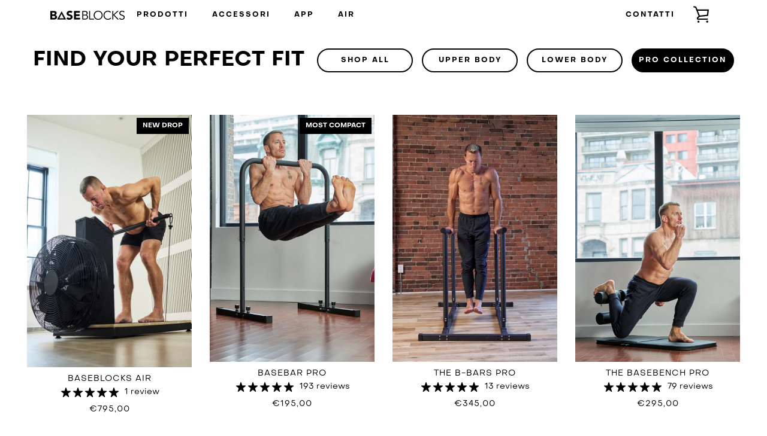

--- FILE ---
content_type: text/html; charset=utf-8
request_url: https://baseblocks.de/it/pages/collection-pro
body_size: 26776
content:


<!doctype html>
<!--[if IE 9]> <html class="ie9 supports-no-js" lang="it"> <![endif]-->
<!--[if (gt IE 9)|!(IE)]><!--> <html class="supports-no-js " lang="it"> <!--<![endif]-->
<head>
  <link rel="stylesheet" href="https://use.fontawesome.com/releases/v5.5.0/css/all.css" integrity="sha384-B4dIYHKNBt8Bc12p+WXckhzcICo0wtJAoU8YZTY5qE0Id1GSseTk6S+L3BlXeVIU" crossorigin="anonymous">

  <meta charset="utf-8">
  
  
<meta name="robots" content="noindex">

  <!--[if IE 9]><meta http-equiv="X-UA-Compatible" content="IE=9,chrome=1"><![endif]-->
  <!--[if (gt IE 9)|!(IE)]><!--><meta http-equiv="X-UA-Compatible" content="IE=edge,chrome=1"><!--<![endif]-->
  <meta name="viewport" content="width=device-width,initial-scale=1">
  <meta name="theme-color" content="#000000">
  <link rel="canonical" href="https://baseblocks.de/it/pages/collection-pro">

  
    <link rel="shortcut icon" href="//baseblocks.de/cdn/shop/files/baseblocks_favicon_32x32.jpg?v=1624492547" type="image/png">
  
 
  <link rel='stylesheet' href='https://npmcdn.com/flickity@2/dist/flickity.css'>
  
  <title>
    Collection Pro &ndash; BaseBlocks
  </title>

  

  
  
  <!-- /snippets/social-meta-tags.liquid -->




<meta property="og:site_name" content="BaseBlocks">
<meta property="og:url" content="https://baseblocks.de/it/pages/collection-pro">
<meta property="og:title" content="Collection Pro">
<meta property="og:type" content="website">
<meta property="og:description" content="BaseBlocks designs calisthenics equipment for home. Perform full-body strength workouts using only your bodyweight. ">





<meta name="twitter:card" content="summary_large_image">
<meta name="twitter:title" content="Collection Pro">
<meta name="twitter:description" content="BaseBlocks designs calisthenics equipment for home. Perform full-body strength workouts using only your bodyweight. ">


  
 <script>window.performance && window.performance.mark && window.performance.mark('shopify.content_for_header.start');</script><meta id="shopify-digital-wallet" name="shopify-digital-wallet" content="/57527697599/digital_wallets/dialog">
<meta name="shopify-checkout-api-token" content="8d28bb38a6b5d5e3a52a9b9e23fbeb42">
<meta id="in-context-paypal-metadata" data-shop-id="57527697599" data-venmo-supported="false" data-environment="production" data-locale="it_IT" data-paypal-v4="true" data-currency="EUR">
<link rel="alternate" hreflang="x-default" href="https://baseblocks.de/pages/collection-pro">
<link rel="alternate" hreflang="en-DE" href="https://baseblocks.de/pages/collection-pro">
<link rel="alternate" hreflang="it-DE" href="https://baseblocks.de/it/pages/collection-pro">
<link rel="alternate" hreflang="fr-DE" href="https://baseblocks.de/fr/pages/collection-pro">
<link rel="alternate" hreflang="pl-DE" href="https://baseblocks.de/pl/pages/collection-pro">
<link rel="alternate" hreflang="es-DE" href="https://baseblocks.de/es/pages/collection-pro">
<link rel="alternate" hreflang="de-DE" href="https://baseblocks.de/de/pages/collection-pro">
<script async="async" src="/checkouts/internal/preloads.js?locale=it-DE"></script>
<link rel="preconnect" href="https://shop.app" crossorigin="anonymous">
<script async="async" src="https://shop.app/checkouts/internal/preloads.js?locale=it-DE&shop_id=57527697599" crossorigin="anonymous"></script>
<script id="apple-pay-shop-capabilities" type="application/json">{"shopId":57527697599,"countryCode":"AU","currencyCode":"EUR","merchantCapabilities":["supports3DS"],"merchantId":"gid:\/\/shopify\/Shop\/57527697599","merchantName":"BaseBlocks","requiredBillingContactFields":["postalAddress","email","phone"],"requiredShippingContactFields":["postalAddress","email","phone"],"shippingType":"shipping","supportedNetworks":["visa","masterCard","amex","jcb"],"total":{"type":"pending","label":"BaseBlocks","amount":"1.00"},"shopifyPaymentsEnabled":true,"supportsSubscriptions":true}</script>
<script id="shopify-features" type="application/json">{"accessToken":"8d28bb38a6b5d5e3a52a9b9e23fbeb42","betas":["rich-media-storefront-analytics"],"domain":"baseblocks.de","predictiveSearch":true,"shopId":57527697599,"locale":"it"}</script>
<script>var Shopify = Shopify || {};
Shopify.shop = "baseblocks-europe.myshopify.com";
Shopify.locale = "it";
Shopify.currency = {"active":"EUR","rate":"1.0"};
Shopify.country = "DE";
Shopify.theme = {"name":"DE 2025 Nov BFCM","id":147157352639,"schema_name":"Narrative","schema_version":"1.5.2","theme_store_id":null,"role":"main"};
Shopify.theme.handle = "null";
Shopify.theme.style = {"id":null,"handle":null};
Shopify.cdnHost = "baseblocks.de/cdn";
Shopify.routes = Shopify.routes || {};
Shopify.routes.root = "/it/";</script>
<script type="module">!function(o){(o.Shopify=o.Shopify||{}).modules=!0}(window);</script>
<script>!function(o){function n(){var o=[];function n(){o.push(Array.prototype.slice.apply(arguments))}return n.q=o,n}var t=o.Shopify=o.Shopify||{};t.loadFeatures=n(),t.autoloadFeatures=n()}(window);</script>
<script>
  window.ShopifyPay = window.ShopifyPay || {};
  window.ShopifyPay.apiHost = "shop.app\/pay";
  window.ShopifyPay.redirectState = null;
</script>
<script id="shop-js-analytics" type="application/json">{"pageType":"page"}</script>
<script defer="defer" async type="module" src="//baseblocks.de/cdn/shopifycloud/shop-js/modules/v2/client.init-shop-cart-sync_DUUoBXg8.it.esm.js"></script>
<script defer="defer" async type="module" src="//baseblocks.de/cdn/shopifycloud/shop-js/modules/v2/chunk.common_BenvYnUH.esm.js"></script>
<script type="module">
  await import("//baseblocks.de/cdn/shopifycloud/shop-js/modules/v2/client.init-shop-cart-sync_DUUoBXg8.it.esm.js");
await import("//baseblocks.de/cdn/shopifycloud/shop-js/modules/v2/chunk.common_BenvYnUH.esm.js");

  window.Shopify.SignInWithShop?.initShopCartSync?.({"fedCMEnabled":true,"windoidEnabled":true});

</script>
<script>
  window.Shopify = window.Shopify || {};
  if (!window.Shopify.featureAssets) window.Shopify.featureAssets = {};
  window.Shopify.featureAssets['shop-js'] = {"shop-cart-sync":["modules/v2/client.shop-cart-sync_Df6GskJw.it.esm.js","modules/v2/chunk.common_BenvYnUH.esm.js"],"init-fed-cm":["modules/v2/client.init-fed-cm_4EUecvSg.it.esm.js","modules/v2/chunk.common_BenvYnUH.esm.js"],"shop-button":["modules/v2/client.shop-button_mbHRg4Mn.it.esm.js","modules/v2/chunk.common_BenvYnUH.esm.js"],"shop-cash-offers":["modules/v2/client.shop-cash-offers_Cn_F8mVM.it.esm.js","modules/v2/chunk.common_BenvYnUH.esm.js","modules/v2/chunk.modal_BzUd94k4.esm.js"],"init-windoid":["modules/v2/client.init-windoid_VYf6euiP.it.esm.js","modules/v2/chunk.common_BenvYnUH.esm.js"],"shop-toast-manager":["modules/v2/client.shop-toast-manager_CYd5OZh1.it.esm.js","modules/v2/chunk.common_BenvYnUH.esm.js"],"init-shop-email-lookup-coordinator":["modules/v2/client.init-shop-email-lookup-coordinator_CupsUFF0.it.esm.js","modules/v2/chunk.common_BenvYnUH.esm.js"],"init-shop-cart-sync":["modules/v2/client.init-shop-cart-sync_DUUoBXg8.it.esm.js","modules/v2/chunk.common_BenvYnUH.esm.js"],"pay-button":["modules/v2/client.pay-button_DoTiEp8j.it.esm.js","modules/v2/chunk.common_BenvYnUH.esm.js"],"shop-login-button":["modules/v2/client.shop-login-button_DczVp79X.it.esm.js","modules/v2/chunk.common_BenvYnUH.esm.js","modules/v2/chunk.modal_BzUd94k4.esm.js"],"avatar":["modules/v2/client.avatar_BTnouDA3.it.esm.js"],"init-shop-for-new-customer-accounts":["modules/v2/client.init-shop-for-new-customer-accounts_CKFYp2DR.it.esm.js","modules/v2/client.shop-login-button_DczVp79X.it.esm.js","modules/v2/chunk.common_BenvYnUH.esm.js","modules/v2/chunk.modal_BzUd94k4.esm.js"],"init-customer-accounts-sign-up":["modules/v2/client.init-customer-accounts-sign-up_DPlP4CWT.it.esm.js","modules/v2/client.shop-login-button_DczVp79X.it.esm.js","modules/v2/chunk.common_BenvYnUH.esm.js","modules/v2/chunk.modal_BzUd94k4.esm.js"],"checkout-modal":["modules/v2/client.checkout-modal_DapvO1Mj.it.esm.js","modules/v2/chunk.common_BenvYnUH.esm.js","modules/v2/chunk.modal_BzUd94k4.esm.js"],"init-customer-accounts":["modules/v2/client.init-customer-accounts_BZCktsIM.it.esm.js","modules/v2/client.shop-login-button_DczVp79X.it.esm.js","modules/v2/chunk.common_BenvYnUH.esm.js","modules/v2/chunk.modal_BzUd94k4.esm.js"],"shop-follow-button":["modules/v2/client.shop-follow-button_BKp8PxPa.it.esm.js","modules/v2/chunk.common_BenvYnUH.esm.js","modules/v2/chunk.modal_BzUd94k4.esm.js"],"lead-capture":["modules/v2/client.lead-capture_pGjZvdji.it.esm.js","modules/v2/chunk.common_BenvYnUH.esm.js","modules/v2/chunk.modal_BzUd94k4.esm.js"],"shop-login":["modules/v2/client.shop-login_xSfXT9V8.it.esm.js","modules/v2/chunk.common_BenvYnUH.esm.js","modules/v2/chunk.modal_BzUd94k4.esm.js"],"payment-terms":["modules/v2/client.payment-terms_DxzcoIdb.it.esm.js","modules/v2/chunk.common_BenvYnUH.esm.js","modules/v2/chunk.modal_BzUd94k4.esm.js"]};
</script>
<script id="__st">var __st={"a":57527697599,"offset":28800,"reqid":"cc8787fb-e87d-4192-943d-b2b67941dbb4-1765409234","pageurl":"baseblocks.de\/it\/pages\/collection-pro","s":"pages-92416639167","u":"1f99708fe3cd","p":"page","rtyp":"page","rid":92416639167};</script>
<script>window.ShopifyPaypalV4VisibilityTracking = true;</script>
<script id="captcha-bootstrap">!function(){'use strict';const t='contact',e='account',n='new_comment',o=[[t,t],['blogs',n],['comments',n],[t,'customer']],c=[[e,'customer_login'],[e,'guest_login'],[e,'recover_customer_password'],[e,'create_customer']],r=t=>t.map((([t,e])=>`form[action*='/${t}']:not([data-nocaptcha='true']) input[name='form_type'][value='${e}']`)).join(','),a=t=>()=>t?[...document.querySelectorAll(t)].map((t=>t.form)):[];function s(){const t=[...o],e=r(t);return a(e)}const i='password',u='form_key',d=['recaptcha-v3-token','g-recaptcha-response','h-captcha-response',i],f=()=>{try{return window.sessionStorage}catch{return}},m='__shopify_v',_=t=>t.elements[u];function p(t,e,n=!1){try{const o=window.sessionStorage,c=JSON.parse(o.getItem(e)),{data:r}=function(t){const{data:e,action:n}=t;return t[m]||n?{data:e,action:n}:{data:t,action:n}}(c);for(const[e,n]of Object.entries(r))t.elements[e]&&(t.elements[e].value=n);n&&o.removeItem(e)}catch(o){console.error('form repopulation failed',{error:o})}}const l='form_type',E='cptcha';function T(t){t.dataset[E]=!0}const w=window,h=w.document,L='Shopify',v='ce_forms',y='captcha';let A=!1;((t,e)=>{const n=(g='f06e6c50-85a8-45c8-87d0-21a2b65856fe',I='https://cdn.shopify.com/shopifycloud/storefront-forms-hcaptcha/ce_storefront_forms_captcha_hcaptcha.v1.5.2.iife.js',D={infoText:'Protetto da hCaptcha',privacyText:'Privacy',termsText:'Termini'},(t,e,n)=>{const o=w[L][v],c=o.bindForm;if(c)return c(t,g,e,D).then(n);var r;o.q.push([[t,g,e,D],n]),r=I,A||(h.body.append(Object.assign(h.createElement('script'),{id:'captcha-provider',async:!0,src:r})),A=!0)});var g,I,D;w[L]=w[L]||{},w[L][v]=w[L][v]||{},w[L][v].q=[],w[L][y]=w[L][y]||{},w[L][y].protect=function(t,e){n(t,void 0,e),T(t)},Object.freeze(w[L][y]),function(t,e,n,w,h,L){const[v,y,A,g]=function(t,e,n){const i=e?o:[],u=t?c:[],d=[...i,...u],f=r(d),m=r(i),_=r(d.filter((([t,e])=>n.includes(e))));return[a(f),a(m),a(_),s()]}(w,h,L),I=t=>{const e=t.target;return e instanceof HTMLFormElement?e:e&&e.form},D=t=>v().includes(t);t.addEventListener('submit',(t=>{const e=I(t);if(!e)return;const n=D(e)&&!e.dataset.hcaptchaBound&&!e.dataset.recaptchaBound,o=_(e),c=g().includes(e)&&(!o||!o.value);(n||c)&&t.preventDefault(),c&&!n&&(function(t){try{if(!f())return;!function(t){const e=f();if(!e)return;const n=_(t);if(!n)return;const o=n.value;o&&e.removeItem(o)}(t);const e=Array.from(Array(32),(()=>Math.random().toString(36)[2])).join('');!function(t,e){_(t)||t.append(Object.assign(document.createElement('input'),{type:'hidden',name:u})),t.elements[u].value=e}(t,e),function(t,e){const n=f();if(!n)return;const o=[...t.querySelectorAll(`input[type='${i}']`)].map((({name:t})=>t)),c=[...d,...o],r={};for(const[a,s]of new FormData(t).entries())c.includes(a)||(r[a]=s);n.setItem(e,JSON.stringify({[m]:1,action:t.action,data:r}))}(t,e)}catch(e){console.error('failed to persist form',e)}}(e),e.submit())}));const S=(t,e)=>{t&&!t.dataset[E]&&(n(t,e.some((e=>e===t))),T(t))};for(const o of['focusin','change'])t.addEventListener(o,(t=>{const e=I(t);D(e)&&S(e,y())}));const B=e.get('form_key'),M=e.get(l),P=B&&M;t.addEventListener('DOMContentLoaded',(()=>{const t=y();if(P)for(const e of t)e.elements[l].value===M&&p(e,B);[...new Set([...A(),...v().filter((t=>'true'===t.dataset.shopifyCaptcha))])].forEach((e=>S(e,t)))}))}(h,new URLSearchParams(w.location.search),n,t,e,['guest_login'])})(!0,!0)}();</script>
<script integrity="sha256-52AcMU7V7pcBOXWImdc/TAGTFKeNjmkeM1Pvks/DTgc=" data-source-attribution="shopify.loadfeatures" defer="defer" src="//baseblocks.de/cdn/shopifycloud/storefront/assets/storefront/load_feature-81c60534.js" crossorigin="anonymous"></script>
<script crossorigin="anonymous" defer="defer" src="//baseblocks.de/cdn/shopifycloud/storefront/assets/shopify_pay/storefront-65b4c6d7.js?v=20250812"></script>
<script data-source-attribution="shopify.dynamic_checkout.dynamic.init">var Shopify=Shopify||{};Shopify.PaymentButton=Shopify.PaymentButton||{isStorefrontPortableWallets:!0,init:function(){window.Shopify.PaymentButton.init=function(){};var t=document.createElement("script");t.src="https://baseblocks.de/cdn/shopifycloud/portable-wallets/latest/portable-wallets.it.js",t.type="module",document.head.appendChild(t)}};
</script>
<script data-source-attribution="shopify.dynamic_checkout.buyer_consent">
  function portableWalletsHideBuyerConsent(e){var t=document.getElementById("shopify-buyer-consent"),n=document.getElementById("shopify-subscription-policy-button");t&&n&&(t.classList.add("hidden"),t.setAttribute("aria-hidden","true"),n.removeEventListener("click",e))}function portableWalletsShowBuyerConsent(e){var t=document.getElementById("shopify-buyer-consent"),n=document.getElementById("shopify-subscription-policy-button");t&&n&&(t.classList.remove("hidden"),t.removeAttribute("aria-hidden"),n.addEventListener("click",e))}window.Shopify?.PaymentButton&&(window.Shopify.PaymentButton.hideBuyerConsent=portableWalletsHideBuyerConsent,window.Shopify.PaymentButton.showBuyerConsent=portableWalletsShowBuyerConsent);
</script>
<script data-source-attribution="shopify.dynamic_checkout.cart.bootstrap">document.addEventListener("DOMContentLoaded",(function(){function t(){return document.querySelector("shopify-accelerated-checkout-cart, shopify-accelerated-checkout")}if(t())Shopify.PaymentButton.init();else{new MutationObserver((function(e,n){t()&&(Shopify.PaymentButton.init(),n.disconnect())})).observe(document.body,{childList:!0,subtree:!0})}}));
</script>
<script id='scb4127' type='text/javascript' async='' src='https://baseblocks.de/cdn/shopifycloud/privacy-banner/storefront-banner.js'></script><link id="shopify-accelerated-checkout-styles" rel="stylesheet" media="screen" href="https://baseblocks.de/cdn/shopifycloud/portable-wallets/latest/accelerated-checkout-backwards-compat.css" crossorigin="anonymous">
<style id="shopify-accelerated-checkout-cart">
        #shopify-buyer-consent {
  margin-top: 1em;
  display: inline-block;
  width: 100%;
}

#shopify-buyer-consent.hidden {
  display: none;
}

#shopify-subscription-policy-button {
  background: none;
  border: none;
  padding: 0;
  text-decoration: underline;
  font-size: inherit;
  cursor: pointer;
}

#shopify-subscription-policy-button::before {
  box-shadow: none;
}

      </style>

<script>window.performance && window.performance.mark && window.performance.mark('shopify.content_for_header.end');</script>

  
  







<style>
  
  #shopify-section-header {display:none;}

/* ------------------------ Critical Helper Classes ------------------------- */
.critical-hide {
  display: none;
}

.critical-clear {
  opacity: 0;
  visibility: hidden;
}

.drawer-cover {
  opacity: 0;
}

.main-content .shopify-section {
  display: none;
}

.main-content .shopify-section:first-child {
  display: inherit;
}

body:not(.template-index) .main-content {
  opacity: 0;
}


/* ----------------------------- Global Styles ------------------------------ */
*, *::before, *::after {
  box-sizing: border-box;
}

html {
  font-size: 62.5%;
  background-color: #ffffff;
}

body {
  margin: 0;
  font-size: 1.6rem;
  font-family: 'Avenir', 'HelveticaNeue', 'Helvetica Neue', Helvetica, Arial, sans-serif;
  color: #000000;
  line-height: 1.625;
}

.page-width {
  max-width: 980px;
  padding: 0 20px;
  margin: 0 auto;
}

/* ---------------------------- Helper Classes ------------------------------ */
.visually-hidden,
.icon__fallback-text {
  position: absolute !important;
  overflow: hidden;
  clip: rect(0 0 0 0);
  height: 1px;
  width: 1px;
  padding: 0;
  border: 0;
}

/* ----------------------------- Typography --------------------------------- */
body {
  -webkit-font-smoothing: antialiased;
  -webkit-text-size-adjust: 100%;
}

.h4 {
  letter-spacing: inherit;
  text-transform: inherit;
  font-family: 'Gill Sans', 'Gill Sans MT', Calibri, sans-serif;
  font-weight: 400;
}


.h4 a {
  color: inherit;
  text-decoration: none;
  font-weight: inherit;
}

.h4 {
  font-size: 2.2rem;
}

@media only screen and (min-width: 750px) {
  .h4 {
    font-size: 2.4rem;
    line-height: 1.5;
  }
}

/* ------------------------------ Buttons ----------------------------------- */
.btn,
.btn--secondary {
  -moz-user-select: "none";
  -ms-user-select: "none";
  -webkit-user-select: "none";
  user-select: "none";
  -webkit-appearance: none;
  -moz-appearance: none;
  appearance: none;
  display: inline-block;
  position: relative;
  width: auto;
  background-color: #000000;
  border-radius: 0;
  color: #ffffff;
  border: 2px solid #000000;
  font-size: 1.4rem;
  font-weight: 700;
  letter-spacing: 1.5px;
  text-decoration: none;
  text-align: center;
  text-transform: uppercase;
  padding: 10px 30px;
  line-height: 2.2;
  vertical-align: middle;
  cursor: pointer;
  transition: outline 0.1s linear;
  box-sizing: border-box;
}

.btn--square {
  width: 50px;
  height: 50px;
  padding: 0;
  text-align: center;
  line-height: 50px;
}

.btn--clear {
  position: relative;
  background-color: transparent;
  border: 0;
  color: #000000;
  transition: 0.15s opacity ease-out;
}

.btn--clear:hover::after,
.btn--clear::after {
  outline: 0 !important;
}

.btn::after,
.btn--secondary::after {
  content: '';
  display: block;
  position: absolute;
  top: 0;
  left: 0;
  width: 100%;
  height: 100%;
  outline: 2px solid #000000;
  transition: outline 0.1s linear;
}

/* -------------------------------- Icons ----------------------------------- */
.icon {
  display: inline-block;
  width: 20px;
  height: 20px;
  vertical-align: middle;
}

/* ----------------------------- Site Header -------------------------------- */
.site-header {
  position: relative;
  transition: transform 0.25s ease-out;
  z-index: 10;
}

.site-header--transparent,
.site-header--homepage {
  position: absolute;
  top: 0;
  left: 0;
  right: 0;
  z-index: 10;
}

.site-header__wrapper {
  position: relative;
  min-height: 60px;
  width: 100%;
  background-color: #ffffff;
  z-index: 10;
}

.site-header--transparent .site-header__wrapper {
  background-color: transparent;
}

.site-header__wrapper svg {
  fill: #000000;
}

.site-header__wrapper--transitioning {
  transition: background-color 0.25s ease-out, margin-top 0.25s ease-out;
}

.announcement-bar {
  display: none;
  text-align: center;
  position: relative;
  text-decoration: none;
  z-index: 10;
}

.announcement-bar--visible {
  display: block;
}

.announcement-bar__message {
  font-size: 16px;
  font-weight: 400;
  padding: 10px 20px;
  margin-bottom: 0;
}

.announcement-bar__message .icon {
  fill: currentColor;
}

.announcement-bar__close {
  position: absolute;
  right: 20px;
  padding: 0;
  width: 30px;
  height: 30px;
  line-height: 100%;
  top: 50%;
  -ms-transform: translateY(-50%);
  -webkit-transform: translateY(-50%);
  transform: translateY(-50%);
}

.announcement-bar__close .icon {
  width: 12px;
  height: 12px;
  fill: currentColor;
}

.site-header-sections {
  display: -webkit-flex;
  display: -ms-flexbox;
  display: flex;
  width: 100%;
  -ms-flex-align: center;
  -webkit-align-items: center;
  -moz-align-items: center;
  -ms-align-items: center;
  -o-align-items: center;
  align-items: center;
  min-height: 60px;
}

.site-header__section--title {
  display: -webkit-flex;
  display: -ms-flexbox;
  display: flex;
  width: 100%;
  -webkit-justify-content: center;
  -ms-justify-content: center;
  justify-content: center;
}

.ie9 .site-header__section--title {
  width: 100%;
  padding: 10px 0 2px;
  text-align: center;
}

.site-header__logo-wrapper {
  display: inline-block;
  margin: 0;
  padding: 10px 0;
  text-align: center;
  line-height: 1.2;
}

.site-header__logo {
  display: block;
}

.site-header__logo-image {
  display: block;
  margin: 0 auto;
}

.site-header--transparent .site-header__logo-image {
  display: none;
}

@media only screen and (max-width: 749px) {
  .site-header__logo-image {
    max-height: 30px;
  }
}

.site-header__logo-image--transparent {
  display: none;
}

.site-header--transparent .site-header__logo-image--transparent {
  display: block;
}

.navigation-open .site-header__logo-image--transparent,
html.supports-no-js .site-header__logo-image--transparent {
  display: none;
}

.site-header__cart svg {
  width: 22px;
  height: 30px;
  margin: -2px 0 0 -2px;
}

@media only screen and (min-width: 750px) {
  .site-header__cart svg {
    width: 26px;
  }
}

.site-header__cart::after {
  border-color: #000000;
}

.site-header__cart-bubble {
  position: absolute;
  top: 15px;
  right: 10px;
  width: 10px;
  height: 10px;
  background-color: #eb4f47;
  border-radius: 50%;
  opacity: 0;
  transition: all 0.25s ease-out;
  -ms-transform: scale(0);
  -webkit-transform: scale(0);
  transform: scale(0);
}

@media only screen and (min-width: 750px) {
  .site-header__cart-bubble {
    top:15px;
    right: 9px;
  }
}

.site-header__cart .site-header__cart-bubble {
  top: 13px;
}

@media only screen and (min-width: 750px) {
  .site-header__cart .site-header__cart-bubble {
    top: 12px;
  }
}

.site-header__cart-bubble--visible {
  opacity: 1;
  -ms-transform: scale(1);
  -webkit-transform: scale(1);
  transform: scale(1);
}

.burger-icon {
  display: block;
  height: 2px;
  width: 16px;
  left: 50%;
  margin-left: -8px;
  background: #000000;
  position: absolute;
  transition: all 0.25s ease-out;
}

@media only screen and (min-width: 750px) {
  .burger-icon {
    height:2px;
    width: 24px;
    left: 50%;
    margin-left: -12px;
  }
}

.burger-icon--top {
  top: 18px;
}

@media only screen and (min-width: 750px) {
  .burger-icon--top {
    top: 16px;
  }
}

.site-header__navigation--active .burger-icon--top {
  top: 25px;
  transform: rotate(45deg);
}

.burger-icon--mid {
  top: 24px;
}

@media only screen and (min-width: 750px) {
  .burger-icon--mid {
    top: 24px;
  }
}

.site-header__navigation--active .burger-icon--mid {
  opacity: 0;
}

.burger-icon--bottom {
  top: 30px;
}

@media only screen and (min-width: 750px) {
  .burger-icon--bottom {
    top: 32px;
  }
}

.site-header__navigation--active .burger-icon--bottom {
  top: 25px;
  transform: rotate(-45deg);
}

.site-header__navigation {
  position: relative;
}

.site-header__navigation svg {
  width: 20px;
  height: 30px;
}

.site-header__navigation::after {
  border-color: #4a4a4a;
}

/* ----------------------------- Slideshow --------------------------------- */
.slideshow {
  display: -webkit-flex;
  display: -ms-flexbox;
  display: flex;
  width: 100%;
  position: relative;
  overflow: hidden;
  height: calc(100vh - 35px);
  background-color: #d9d9d9;
}

.slideshow__slide {
  position: absolute;
  height: 100%;
  width: 100%;
  opacity: 0;
  z-index: 0;
  transition: all 0.5s cubic-bezier(0, 0, 0, 1);
}

.slideshow__slide--active {
  transition: all 0.5s cubic-bezier(0, 0, 0, 1);
  opacity: 1;
  z-index: 2;
}

.slideshow__overlay::before {
  content: '';
  position: absolute;
  top: 0;
  right: 0;
  bottom: 0;
  left: 0;
  z-index: 3;
}

.slideshow__image {
  height: 100%;
  width: 100%;
  object-fit: cover;
  z-index: 1;
  transition: opacity 0.8s cubic-bezier(0.44, 0.13, 0.48, 0.87),filter 400ms,-webkit-filter 400ms;
  font-family: "object-fit: cover";
}

.slideshow__image .placeholder-svg {
  display: block;
  fill: rgba(74,74,74,0.35);
  background-color: #f1eee6;
  position: absolute;
  top: 50%;
  left: 50%;
  height: 100%;
  width: auto;
  max-height: none;
  max-width: none;
  -ms-transform: translate(-50%, -50%);
  -webkit-transform: translate(-50%, -50%);
  transform: translate(-50%, -50%);
}

.slideshow__image .placeholder-background {
  background-color: #faf9f6;
  position: absolute;
  top: 0;
  right: 0;
  bottom: 0;
  left: 0;
}
</style>

  


<link title="theme" rel="preload" href="//baseblocks.de/cdn/shop/t/43/assets/theme.scss.css?v=85987507484321968391763638098" as="style">
<noscript><link rel="stylesheet" href="//baseblocks.de/cdn/shop/t/43/assets/theme.scss.css?v=85987507484321968391763638098"></noscript>

<script>
/*! loadCSS. [c]2017 Filament Group, Inc. MIT License */
!function(a){"use strict";var b=function(b,c,d){function e(a){return h.body?a():void setTimeout(function(){e(a)})}function f(){i.addEventListener&&i.removeEventListener("load",f);if(!Shopify.designMode)i.media=d||"all"}var g,h=a.document,i=h.createElement("link");if(c)g=c;else{var j=(h.body||h.getElementsByTagName("head")[0]).childNodes;g=j[j.length-1]}var k=h.styleSheets;i.rel="stylesheet",i.href=b,i.media=Shopify.designMode?d||"all":"only x",e(function(){g.parentNode.insertBefore(i,c?g:g.nextSibling)});var l=function(a){for(var b=i.href,c=k.length;c--;)if(k[c].href===b)return a();setTimeout(function(){l(a)})};return i.addEventListener&&i.addEventListener("load",f),i.onloadcssdefined=l,l(f),i};"undefined"!=typeof exports?exports.loadCSS=b:a.loadCSS=b}("undefined"!=typeof global?global:this);
/*! onloadCSS. (onload callback for loadCSS) [c]2017 Filament Group, Inc. MIT License */
function onloadCSS(a,b){function c(){!d&&b&&(d=!0,b.call(a))}var d;a.addEventListener&&a.addEventListener("load",c),a.attachEvent&&a.attachEvent("onload",c),"isApplicationInstalled"in navigator&&"onloadcssdefined"in a&&a.onloadcssdefined(c)}

// Insert our stylesheet before our preload <link> tag
var preload = document.querySelector('link[href="//baseblocks.de/cdn/shop/t/43/assets/theme.scss.css?v=85987507484321968391763638098"]');
var stylesheet = loadCSS('//baseblocks.de/cdn/shop/t/43/assets/theme.scss.css?v=85987507484321968391763638098', preload);
// Create a property to easily detect if the stylesheet is done loading
onloadCSS(stylesheet, function() { stylesheet.loaded = true; });
</script>

  <script>
    var theme = {
      stylesheet: "//baseblocks.de/cdn/shop/t/43/assets/theme.scss.css?v=85987507484321968391763638098",
      strings: {
        addToCart: "Aggiungi al carrello",
        soldOut: "Esaurito",
        unavailable: "Non disponibile",
        addItemSuccess: "Articolo aggiunto al carrello!",
        cartError: "Si è verificato un errore durante l\u0026#39;aggiornamento del carrello. Riprova più tardi.",
        cartQuantityError: "Puoi aggiungere soltanto [quantity] {{ title } al tuo carrello.",
        newsletter: {
          blankError: "L\u0026#39;email non può essere vuota.",
          invalidError: "Inserire un indirizzo email valido."
        },
        map: {
          zeroResults: "La ricerca non ha prodotto alcun risultato per questo indirizzo",
          overQueryLimit: "Hai superato il limite di utilizzo dell'API di Google. Considera l’aggiornamento a un \u003ca href=\"https:\/\/developers.google.com\/maps\/premium\/usage-limits\"\u003ePiano Premium\u003c\/a\u003e.",
          authError: "Si è verificato un problema di autenticazione della chiave API di Google Maps.",
          addressError: "Errore durante la ricerca dell\u0026#39;indirizzo"
        }
      },
      isOnline: true,
      moneyFormat: "€{{amount_with_comma_separator}}",
      mediaQuerySmall: 750,
      mediaQueryMedium: 990
    };

    

    document.documentElement.className = document.documentElement.className.replace('supports-no-js', '');
  </script>

  <!--[if lte IE 9]><script src="//baseblocks.de/cdn/shop/t/43/assets/polyfills.js?v=139579457058596345501763105202"></script><![endif]-->

  <!--[if (gt IE 9)|!(IE)]><!--><script src="//baseblocks.de/cdn/shop/t/43/assets/lazysizes.min.js?v=62480953726719776521763105202" async="async"></script><!--<![endif]-->
  <!--[if lte IE 9]><script src="//baseblocks.de/cdn/shop/t/43/assets/lazysizes.min.js?v=62480953726719776521763105202"></script><![endif]-->

  <!--[if (gt IE 9)|!(IE)]><!--><script src="//baseblocks.de/cdn/shop/t/43/assets/theme.min.js?v=111375287941095224831763105202" ></script><!--<![endif]-->
  <!--[if lte IE 9]><script src="//baseblocks.de/cdn/shop/t/43/assets/theme.min.js?v=111375287941095224831763105202"></script><![endif]-->

  <!--[if (gt IE 9)|!(IE)]><!--><script src="//baseblocks.de/cdn/shop/t/43/assets/custom.js?v=31233934765135736891763105202" defer="defer"></script><!--<![endif]-->
  <!--[if lte IE 9]><script src="//baseblocks.de/cdn/shop/t/43/assets/custom.js?v=31233934765135736891763105202"></script><![endif]-->
  
<script type="text/javascript">
(function e(){var e=document.createElement("script");e.type="text/javascript",e.async=true,e.src="//staticw2.yotpo.com/ZyzfTnJxRQmHUd8TEh73okhnnFP4fOjUF9sr27YW/widget.js";var t=document.getElementsByTagName("script")[0];t.parentNode.insertBefore(e,t)})();
</script>
  
     <link rel="stylesheet" href="//baseblocks.de/cdn/shop/t/43/assets/YouTubePopUp.css?v=161606823055493746631763105202">

<meta name="google-site-verification" content="YtsVtttZhb8vsN1GKghjjv6h2G6oh4JuLEfKe4d5OPY" />
<meta name="facebook-domain-verification" content="7048ghb78kygozc03l7b2uoj45kpgm" />

<link defer rel="stylesheet" href="//baseblocks.de/cdn/shop/t/43/assets/owl.carousel.min.css?v=70516089817612781961763105202">	
<link rel="stylesheet" href="https://cdnjs.cloudflare.com/ajax/libs/slick-carousel/1.9.0/slick.css" integrity="sha512-wR4oNhLBHf7smjy0K4oqzdWumd+r5/+6QO/vDda76MW5iug4PT7v86FoEkySIJft3XA0Ae6axhIvHrqwm793Nw==" crossorigin="anonymous" referrerpolicy="no-referrer" />
<link rel="stylesheet" href="https://cdnjs.cloudflare.com/ajax/libs/slick-carousel/1.9.0/slick-theme.css" integrity="sha512-6lLUdeQ5uheMFbWm3CP271l14RsX1xtx+J5x2yeIDkkiBpeVTNhTqijME7GgRKKi6hCqovwCoBTlRBEC20M8Mg==" crossorigin="anonymous" referrerpolicy="no-referrer" />
  
  <!-- Facebook Pixel Code -->
<script>
!function(f,b,e,v,n,t,s)
{if(f.fbq)return;n=f.fbq=function(){n.callMethod?
n.callMethod.apply(n,arguments):n.queue.push(arguments)};
if(!f._fbq)f._fbq=n;n.push=n;n.loaded=!0;n.version='2.0';
n.queue=[];t=b.createElement(e);t.async=!0;
t.src=v;s=b.getElementsByTagName(e)[0];
s.parentNode.insertBefore(t,s)}(window,document,'script',
'https://connect.facebook.net/en_US/fbevents.js');
 fbq('init', '173751683311954'); 
fbq('track', 'PageView');
</script>
<noscript>
 <img height="1" width="1" 
src="https://www.facebook.com/tr?id=173751683311954&ev=PageView
&noscript=1"/>
</noscript>
<!-- End Facebook Pixel Code -->

  <link rel="stylesheet" href="https://use.fontawesome.com/releases/v5.5.0/css/all.css" integrity="sha384-B4dIYHKNBt8Bc12p+WXckhzcICo0wtJAoU8YZTY5qE0Id1GSseTk6S+L3BlXeVIU" crossorigin="anonymous">
  <!-- Global site tag (gtag.js) - Google Ads: 863682350 -->
<script async src="https://www.googletagmanager.com/gtag/js?id=AW-863682350"></script>
<script>
  window.dataLayer = window.dataLayer || [];
  function gtag(){dataLayer.push(arguments);}
  gtag('js', new Date());

  gtag('config', 'AW-863682350');
</script>
<!-- Global site tag (gtag.js) - Google Ads: 10800636768 -->
<script async src="https://www.googletagmanager.com/gtag/js?id=AW-10800636768"></script>
<script>
  window.dataLayer = window.dataLayer || [];
  function gtag(){dataLayer.push(arguments);}
  gtag('js', new Date());

  gtag('config', 'AW-10800636768');
</script>
<meta name="google-site-verification" content="4sqIjrOW6392VGMLhrR2rXReoMiQAOxJPpcdlphL0vw" />

<link href="//baseblocks.de/cdn/shop/t/43/assets/cart-drawer.css?v=106150174307159014751764653064" rel="stylesheet" type="text/css" media="all" />

<!-- BEGIN app block: shopify://apps/klaviyo-email-marketing-sms/blocks/klaviyo-onsite-embed/2632fe16-c075-4321-a88b-50b567f42507 -->












  <script async src="https://static.klaviyo.com/onsite/js/URLvmi/klaviyo.js?company_id=URLvmi"></script>
  <script>!function(){if(!window.klaviyo){window._klOnsite=window._klOnsite||[];try{window.klaviyo=new Proxy({},{get:function(n,i){return"push"===i?function(){var n;(n=window._klOnsite).push.apply(n,arguments)}:function(){for(var n=arguments.length,o=new Array(n),w=0;w<n;w++)o[w]=arguments[w];var t="function"==typeof o[o.length-1]?o.pop():void 0,e=new Promise((function(n){window._klOnsite.push([i].concat(o,[function(i){t&&t(i),n(i)}]))}));return e}}})}catch(n){window.klaviyo=window.klaviyo||[],window.klaviyo.push=function(){var n;(n=window._klOnsite).push.apply(n,arguments)}}}}();</script>

  




  <script>
    window.klaviyoReviewsProductDesignMode = false
  </script>







<!-- END app block --><meta property="og:image" content="https://cdn.shopify.com/s/files/1/0575/2769/7599/files/BaseBlocks_PNG_Black.png?height=628&pad_color=fff&v=1623299465&width=1200" />
<meta property="og:image:secure_url" content="https://cdn.shopify.com/s/files/1/0575/2769/7599/files/BaseBlocks_PNG_Black.png?height=628&pad_color=fff&v=1623299465&width=1200" />
<meta property="og:image:width" content="1200" />
<meta property="og:image:height" content="628" />
<link href="https://monorail-edge.shopifysvc.com" rel="dns-prefetch">
<script>(function(){if ("sendBeacon" in navigator && "performance" in window) {try {var session_token_from_headers = performance.getEntriesByType('navigation')[0].serverTiming.find(x => x.name == '_s').description;} catch {var session_token_from_headers = undefined;}var session_cookie_matches = document.cookie.match(/_shopify_s=([^;]*)/);var session_token_from_cookie = session_cookie_matches && session_cookie_matches.length === 2 ? session_cookie_matches[1] : "";var session_token = session_token_from_headers || session_token_from_cookie || "";function handle_abandonment_event(e) {var entries = performance.getEntries().filter(function(entry) {return /monorail-edge.shopifysvc.com/.test(entry.name);});if (!window.abandonment_tracked && entries.length === 0) {window.abandonment_tracked = true;var currentMs = Date.now();var navigation_start = performance.timing.navigationStart;var payload = {shop_id: 57527697599,url: window.location.href,navigation_start,duration: currentMs - navigation_start,session_token,page_type: "page"};window.navigator.sendBeacon("https://monorail-edge.shopifysvc.com/v1/produce", JSON.stringify({schema_id: "online_store_buyer_site_abandonment/1.1",payload: payload,metadata: {event_created_at_ms: currentMs,event_sent_at_ms: currentMs}}));}}window.addEventListener('pagehide', handle_abandonment_event);}}());</script>
<script id="web-pixels-manager-setup">(function e(e,d,r,n,o){if(void 0===o&&(o={}),!Boolean(null===(a=null===(i=window.Shopify)||void 0===i?void 0:i.analytics)||void 0===a?void 0:a.replayQueue)){var i,a;window.Shopify=window.Shopify||{};var t=window.Shopify;t.analytics=t.analytics||{};var s=t.analytics;s.replayQueue=[],s.publish=function(e,d,r){return s.replayQueue.push([e,d,r]),!0};try{self.performance.mark("wpm:start")}catch(e){}var l=function(){var e={modern:/Edge?\/(1{2}[4-9]|1[2-9]\d|[2-9]\d{2}|\d{4,})\.\d+(\.\d+|)|Firefox\/(1{2}[4-9]|1[2-9]\d|[2-9]\d{2}|\d{4,})\.\d+(\.\d+|)|Chrom(ium|e)\/(9{2}|\d{3,})\.\d+(\.\d+|)|(Maci|X1{2}).+ Version\/(15\.\d+|(1[6-9]|[2-9]\d|\d{3,})\.\d+)([,.]\d+|)( \(\w+\)|)( Mobile\/\w+|) Safari\/|Chrome.+OPR\/(9{2}|\d{3,})\.\d+\.\d+|(CPU[ +]OS|iPhone[ +]OS|CPU[ +]iPhone|CPU IPhone OS|CPU iPad OS)[ +]+(15[._]\d+|(1[6-9]|[2-9]\d|\d{3,})[._]\d+)([._]\d+|)|Android:?[ /-](13[3-9]|1[4-9]\d|[2-9]\d{2}|\d{4,})(\.\d+|)(\.\d+|)|Android.+Firefox\/(13[5-9]|1[4-9]\d|[2-9]\d{2}|\d{4,})\.\d+(\.\d+|)|Android.+Chrom(ium|e)\/(13[3-9]|1[4-9]\d|[2-9]\d{2}|\d{4,})\.\d+(\.\d+|)|SamsungBrowser\/([2-9]\d|\d{3,})\.\d+/,legacy:/Edge?\/(1[6-9]|[2-9]\d|\d{3,})\.\d+(\.\d+|)|Firefox\/(5[4-9]|[6-9]\d|\d{3,})\.\d+(\.\d+|)|Chrom(ium|e)\/(5[1-9]|[6-9]\d|\d{3,})\.\d+(\.\d+|)([\d.]+$|.*Safari\/(?![\d.]+ Edge\/[\d.]+$))|(Maci|X1{2}).+ Version\/(10\.\d+|(1[1-9]|[2-9]\d|\d{3,})\.\d+)([,.]\d+|)( \(\w+\)|)( Mobile\/\w+|) Safari\/|Chrome.+OPR\/(3[89]|[4-9]\d|\d{3,})\.\d+\.\d+|(CPU[ +]OS|iPhone[ +]OS|CPU[ +]iPhone|CPU IPhone OS|CPU iPad OS)[ +]+(10[._]\d+|(1[1-9]|[2-9]\d|\d{3,})[._]\d+)([._]\d+|)|Android:?[ /-](13[3-9]|1[4-9]\d|[2-9]\d{2}|\d{4,})(\.\d+|)(\.\d+|)|Mobile Safari.+OPR\/([89]\d|\d{3,})\.\d+\.\d+|Android.+Firefox\/(13[5-9]|1[4-9]\d|[2-9]\d{2}|\d{4,})\.\d+(\.\d+|)|Android.+Chrom(ium|e)\/(13[3-9]|1[4-9]\d|[2-9]\d{2}|\d{4,})\.\d+(\.\d+|)|Android.+(UC? ?Browser|UCWEB|U3)[ /]?(15\.([5-9]|\d{2,})|(1[6-9]|[2-9]\d|\d{3,})\.\d+)\.\d+|SamsungBrowser\/(5\.\d+|([6-9]|\d{2,})\.\d+)|Android.+MQ{2}Browser\/(14(\.(9|\d{2,})|)|(1[5-9]|[2-9]\d|\d{3,})(\.\d+|))(\.\d+|)|K[Aa][Ii]OS\/(3\.\d+|([4-9]|\d{2,})\.\d+)(\.\d+|)/},d=e.modern,r=e.legacy,n=navigator.userAgent;return n.match(d)?"modern":n.match(r)?"legacy":"unknown"}(),u="modern"===l?"modern":"legacy",c=(null!=n?n:{modern:"",legacy:""})[u],f=function(e){return[e.baseUrl,"/wpm","/b",e.hashVersion,"modern"===e.buildTarget?"m":"l",".js"].join("")}({baseUrl:d,hashVersion:r,buildTarget:u}),m=function(e){var d=e.version,r=e.bundleTarget,n=e.surface,o=e.pageUrl,i=e.monorailEndpoint;return{emit:function(e){var a=e.status,t=e.errorMsg,s=(new Date).getTime(),l=JSON.stringify({metadata:{event_sent_at_ms:s},events:[{schema_id:"web_pixels_manager_load/3.1",payload:{version:d,bundle_target:r,page_url:o,status:a,surface:n,error_msg:t},metadata:{event_created_at_ms:s}}]});if(!i)return console&&console.warn&&console.warn("[Web Pixels Manager] No Monorail endpoint provided, skipping logging."),!1;try{return self.navigator.sendBeacon.bind(self.navigator)(i,l)}catch(e){}var u=new XMLHttpRequest;try{return u.open("POST",i,!0),u.setRequestHeader("Content-Type","text/plain"),u.send(l),!0}catch(e){return console&&console.warn&&console.warn("[Web Pixels Manager] Got an unhandled error while logging to Monorail."),!1}}}}({version:r,bundleTarget:l,surface:e.surface,pageUrl:self.location.href,monorailEndpoint:e.monorailEndpoint});try{o.browserTarget=l,function(e){var d=e.src,r=e.async,n=void 0===r||r,o=e.onload,i=e.onerror,a=e.sri,t=e.scriptDataAttributes,s=void 0===t?{}:t,l=document.createElement("script"),u=document.querySelector("head"),c=document.querySelector("body");if(l.async=n,l.src=d,a&&(l.integrity=a,l.crossOrigin="anonymous"),s)for(var f in s)if(Object.prototype.hasOwnProperty.call(s,f))try{l.dataset[f]=s[f]}catch(e){}if(o&&l.addEventListener("load",o),i&&l.addEventListener("error",i),u)u.appendChild(l);else{if(!c)throw new Error("Did not find a head or body element to append the script");c.appendChild(l)}}({src:f,async:!0,onload:function(){if(!function(){var e,d;return Boolean(null===(d=null===(e=window.Shopify)||void 0===e?void 0:e.analytics)||void 0===d?void 0:d.initialized)}()){var d=window.webPixelsManager.init(e)||void 0;if(d){var r=window.Shopify.analytics;r.replayQueue.forEach((function(e){var r=e[0],n=e[1],o=e[2];d.publishCustomEvent(r,n,o)})),r.replayQueue=[],r.publish=d.publishCustomEvent,r.visitor=d.visitor,r.initialized=!0}}},onerror:function(){return m.emit({status:"failed",errorMsg:"".concat(f," has failed to load")})},sri:function(e){var d=/^sha384-[A-Za-z0-9+/=]+$/;return"string"==typeof e&&d.test(e)}(c)?c:"",scriptDataAttributes:o}),m.emit({status:"loading"})}catch(e){m.emit({status:"failed",errorMsg:(null==e?void 0:e.message)||"Unknown error"})}}})({shopId: 57527697599,storefrontBaseUrl: "https://baseblocks.de",extensionsBaseUrl: "https://extensions.shopifycdn.com/cdn/shopifycloud/web-pixels-manager",monorailEndpoint: "https://monorail-edge.shopifysvc.com/unstable/produce_batch",surface: "storefront-renderer",enabledBetaFlags: ["2dca8a86"],webPixelsConfigList: [{"id":"521339071","configuration":"{\"config\":\"{\\\"pixel_id\\\":\\\"G-T36F9DMBPG\\\",\\\"gtag_events\\\":[{\\\"type\\\":\\\"purchase\\\",\\\"action_label\\\":\\\"G-T36F9DMBPG\\\"},{\\\"type\\\":\\\"page_view\\\",\\\"action_label\\\":\\\"G-T36F9DMBPG\\\"},{\\\"type\\\":\\\"view_item\\\",\\\"action_label\\\":\\\"G-T36F9DMBPG\\\"},{\\\"type\\\":\\\"search\\\",\\\"action_label\\\":\\\"G-T36F9DMBPG\\\"},{\\\"type\\\":\\\"add_to_cart\\\",\\\"action_label\\\":\\\"G-T36F9DMBPG\\\"},{\\\"type\\\":\\\"begin_checkout\\\",\\\"action_label\\\":\\\"G-T36F9DMBPG\\\"},{\\\"type\\\":\\\"add_payment_info\\\",\\\"action_label\\\":\\\"G-T36F9DMBPG\\\"}],\\\"enable_monitoring_mode\\\":false}\"}","eventPayloadVersion":"v1","runtimeContext":"OPEN","scriptVersion":"b2a88bafab3e21179ed38636efcd8a93","type":"APP","apiClientId":1780363,"privacyPurposes":[],"dataSharingAdjustments":{"protectedCustomerApprovalScopes":["read_customer_address","read_customer_email","read_customer_name","read_customer_personal_data","read_customer_phone"]}},{"id":"138346687","configuration":"{\"pixel_id\":\"991396321405853\",\"pixel_type\":\"facebook_pixel\",\"metaapp_system_user_token\":\"-\"}","eventPayloadVersion":"v1","runtimeContext":"OPEN","scriptVersion":"ca16bc87fe92b6042fbaa3acc2fbdaa6","type":"APP","apiClientId":2329312,"privacyPurposes":["ANALYTICS","MARKETING","SALE_OF_DATA"],"dataSharingAdjustments":{"protectedCustomerApprovalScopes":["read_customer_address","read_customer_email","read_customer_name","read_customer_personal_data","read_customer_phone"]}},{"id":"shopify-app-pixel","configuration":"{}","eventPayloadVersion":"v1","runtimeContext":"STRICT","scriptVersion":"0450","apiClientId":"shopify-pixel","type":"APP","privacyPurposes":["ANALYTICS","MARKETING"]},{"id":"shopify-custom-pixel","eventPayloadVersion":"v1","runtimeContext":"LAX","scriptVersion":"0450","apiClientId":"shopify-pixel","type":"CUSTOM","privacyPurposes":["ANALYTICS","MARKETING"]}],isMerchantRequest: false,initData: {"shop":{"name":"BaseBlocks","paymentSettings":{"currencyCode":"EUR"},"myshopifyDomain":"baseblocks-europe.myshopify.com","countryCode":"AU","storefrontUrl":"https:\/\/baseblocks.de\/it"},"customer":null,"cart":null,"checkout":null,"productVariants":[],"purchasingCompany":null},},"https://baseblocks.de/cdn","ae1676cfwd2530674p4253c800m34e853cb",{"modern":"","legacy":""},{"shopId":"57527697599","storefrontBaseUrl":"https:\/\/baseblocks.de","extensionBaseUrl":"https:\/\/extensions.shopifycdn.com\/cdn\/shopifycloud\/web-pixels-manager","surface":"storefront-renderer","enabledBetaFlags":"[\"2dca8a86\"]","isMerchantRequest":"false","hashVersion":"ae1676cfwd2530674p4253c800m34e853cb","publish":"custom","events":"[[\"page_viewed\",{}]]"});</script><script>
  window.ShopifyAnalytics = window.ShopifyAnalytics || {};
  window.ShopifyAnalytics.meta = window.ShopifyAnalytics.meta || {};
  window.ShopifyAnalytics.meta.currency = 'EUR';
  var meta = {"page":{"pageType":"page","resourceType":"page","resourceId":92416639167}};
  for (var attr in meta) {
    window.ShopifyAnalytics.meta[attr] = meta[attr];
  }
</script>
<script class="analytics">
  (function () {
    var customDocumentWrite = function(content) {
      var jquery = null;

      if (window.jQuery) {
        jquery = window.jQuery;
      } else if (window.Checkout && window.Checkout.$) {
        jquery = window.Checkout.$;
      }

      if (jquery) {
        jquery('body').append(content);
      }
    };

    var hasLoggedConversion = function(token) {
      if (token) {
        return document.cookie.indexOf('loggedConversion=' + token) !== -1;
      }
      return false;
    }

    var setCookieIfConversion = function(token) {
      if (token) {
        var twoMonthsFromNow = new Date(Date.now());
        twoMonthsFromNow.setMonth(twoMonthsFromNow.getMonth() + 2);

        document.cookie = 'loggedConversion=' + token + '; expires=' + twoMonthsFromNow;
      }
    }

    var trekkie = window.ShopifyAnalytics.lib = window.trekkie = window.trekkie || [];
    if (trekkie.integrations) {
      return;
    }
    trekkie.methods = [
      'identify',
      'page',
      'ready',
      'track',
      'trackForm',
      'trackLink'
    ];
    trekkie.factory = function(method) {
      return function() {
        var args = Array.prototype.slice.call(arguments);
        args.unshift(method);
        trekkie.push(args);
        return trekkie;
      };
    };
    for (var i = 0; i < trekkie.methods.length; i++) {
      var key = trekkie.methods[i];
      trekkie[key] = trekkie.factory(key);
    }
    trekkie.load = function(config) {
      trekkie.config = config || {};
      trekkie.config.initialDocumentCookie = document.cookie;
      var first = document.getElementsByTagName('script')[0];
      var script = document.createElement('script');
      script.type = 'text/javascript';
      script.onerror = function(e) {
        var scriptFallback = document.createElement('script');
        scriptFallback.type = 'text/javascript';
        scriptFallback.onerror = function(error) {
                var Monorail = {
      produce: function produce(monorailDomain, schemaId, payload) {
        var currentMs = new Date().getTime();
        var event = {
          schema_id: schemaId,
          payload: payload,
          metadata: {
            event_created_at_ms: currentMs,
            event_sent_at_ms: currentMs
          }
        };
        return Monorail.sendRequest("https://" + monorailDomain + "/v1/produce", JSON.stringify(event));
      },
      sendRequest: function sendRequest(endpointUrl, payload) {
        // Try the sendBeacon API
        if (window && window.navigator && typeof window.navigator.sendBeacon === 'function' && typeof window.Blob === 'function' && !Monorail.isIos12()) {
          var blobData = new window.Blob([payload], {
            type: 'text/plain'
          });

          if (window.navigator.sendBeacon(endpointUrl, blobData)) {
            return true;
          } // sendBeacon was not successful

        } // XHR beacon

        var xhr = new XMLHttpRequest();

        try {
          xhr.open('POST', endpointUrl);
          xhr.setRequestHeader('Content-Type', 'text/plain');
          xhr.send(payload);
        } catch (e) {
          console.log(e);
        }

        return false;
      },
      isIos12: function isIos12() {
        return window.navigator.userAgent.lastIndexOf('iPhone; CPU iPhone OS 12_') !== -1 || window.navigator.userAgent.lastIndexOf('iPad; CPU OS 12_') !== -1;
      }
    };
    Monorail.produce('monorail-edge.shopifysvc.com',
      'trekkie_storefront_load_errors/1.1',
      {shop_id: 57527697599,
      theme_id: 147157352639,
      app_name: "storefront",
      context_url: window.location.href,
      source_url: "//baseblocks.de/cdn/s/trekkie.storefront.94e7babdf2ec3663c2b14be7d5a3b25b9303ebb0.min.js"});

        };
        scriptFallback.async = true;
        scriptFallback.src = '//baseblocks.de/cdn/s/trekkie.storefront.94e7babdf2ec3663c2b14be7d5a3b25b9303ebb0.min.js';
        first.parentNode.insertBefore(scriptFallback, first);
      };
      script.async = true;
      script.src = '//baseblocks.de/cdn/s/trekkie.storefront.94e7babdf2ec3663c2b14be7d5a3b25b9303ebb0.min.js';
      first.parentNode.insertBefore(script, first);
    };
    trekkie.load(
      {"Trekkie":{"appName":"storefront","development":false,"defaultAttributes":{"shopId":57527697599,"isMerchantRequest":null,"themeId":147157352639,"themeCityHash":"463912578432838450","contentLanguage":"it","currency":"EUR"},"isServerSideCookieWritingEnabled":true,"monorailRegion":"shop_domain","enabledBetaFlags":["f0df213a"]},"Session Attribution":{},"S2S":{"facebookCapiEnabled":true,"source":"trekkie-storefront-renderer","apiClientId":580111}}
    );

    var loaded = false;
    trekkie.ready(function() {
      if (loaded) return;
      loaded = true;

      window.ShopifyAnalytics.lib = window.trekkie;

      var originalDocumentWrite = document.write;
      document.write = customDocumentWrite;
      try { window.ShopifyAnalytics.merchantGoogleAnalytics.call(this); } catch(error) {};
      document.write = originalDocumentWrite;

      window.ShopifyAnalytics.lib.page(null,{"pageType":"page","resourceType":"page","resourceId":92416639167,"shopifyEmitted":true});

      var match = window.location.pathname.match(/checkouts\/(.+)\/(thank_you|post_purchase)/)
      var token = match? match[1]: undefined;
      if (!hasLoggedConversion(token)) {
        setCookieIfConversion(token);
        
      }
    });


        var eventsListenerScript = document.createElement('script');
        eventsListenerScript.async = true;
        eventsListenerScript.src = "//baseblocks.de/cdn/shopifycloud/storefront/assets/shop_events_listener-3da45d37.js";
        document.getElementsByTagName('head')[0].appendChild(eventsListenerScript);

})();</script>
  <script>
  if (!window.ga || (window.ga && typeof window.ga !== 'function')) {
    window.ga = function ga() {
      (window.ga.q = window.ga.q || []).push(arguments);
      if (window.Shopify && window.Shopify.analytics && typeof window.Shopify.analytics.publish === 'function') {
        window.Shopify.analytics.publish("ga_stub_called", {}, {sendTo: "google_osp_migration"});
      }
      console.error("Shopify's Google Analytics stub called with:", Array.from(arguments), "\nSee https://help.shopify.com/manual/promoting-marketing/pixels/pixel-migration#google for more information.");
    };
    if (window.Shopify && window.Shopify.analytics && typeof window.Shopify.analytics.publish === 'function') {
      window.Shopify.analytics.publish("ga_stub_initialized", {}, {sendTo: "google_osp_migration"});
    }
  }
</script>
<script
  defer
  src="https://baseblocks.de/cdn/shopifycloud/perf-kit/shopify-perf-kit-2.1.2.min.js"
  data-application="storefront-renderer"
  data-shop-id="57527697599"
  data-render-region="gcp-us-central1"
  data-page-type="page"
  data-theme-instance-id="147157352639"
  data-theme-name="Narrative"
  data-theme-version="1.5.2"
  data-monorail-region="shop_domain"
  data-resource-timing-sampling-rate="10"
  data-shs="true"
  data-shs-beacon="true"
  data-shs-export-with-fetch="true"
  data-shs-logs-sample-rate="1"
></script>
</head>

<body id="collection-pro" class="template-page template-collection-beginner data-animations">
<script src="https://code.jquery.com/jquery-3.6.3.js" integrity="sha256-nQLuAZGRRcILA+6dMBOvcRh5Pe310sBpanc6+QBmyVM=" crossorigin="anonymous"></script>
  
<script type="text/javascript" src="https://cdn.jsdelivr.net/npm/slick-carousel@1.8.1/slick/slick.js"></script>

  <script src="https://unpkg.com/flickity@2/dist/flickity.pkgd.min.js"></script>
<script defer type="text/javascript" src="//baseblocks.de/cdn/shop/t/43/assets/owl.carousel.min.js?v=97891440811553454251763105202"></script>
    <script type="text/javascript" src="//baseblocks.de/cdn/shop/t/43/assets/YouTubePopUp.jquery.js?v=11007546690761521761763105202"></script>
  <div class="content-wrapper">
  <a class="in-page-link visually-hidden skip-link" href="#MainContent">Vai direttamente ai contenuti</a>

  <div id="shopify-section-header" class="shopify-section">
<div class="site-header" data-section-id="header" data-section-type="header-section" data-drawer-push>
  <header class="site-header__wrapper">
    
      
    

    <div class="site-header-sectionsdesktop">
      
        <div class="site-header__section site-header__section--title">
        
          <div class="site-header__logo-wrapper h4" itemscope itemtype="http://schema.org/Organization">

        <a href="/it/" itemprop="url" class="site-header__logo">
            <style>
              .site-header__logo-image {
                height: 15px;
              }
            </style>

            <img class="site-header__logo-image" src="//baseblocks.de/cdn/shop/files/BaseBlocks_PNG_Black_6e114251-c318-4fe2-b7b7-eeb10d5d8bc0_x15.png?v=1760351056" srcset="//baseblocks.de/cdn/shop/files/BaseBlocks_PNG_Black_6e114251-c318-4fe2-b7b7-eeb10d5d8bc0_x15.png?v=1760351056 1x, //baseblocks.de/cdn/shop/files/BaseBlocks_PNG_Black_6e114251-c318-4fe2-b7b7-eeb10d5d8bc0_x15@2x.png?v=1760351056 2x" alt="BaseBlocks" itemprop="logo">

            
          
        </a>
          </div> <div class="site-header__navi">
          <a href="/it/pages/collection">PRODOTTI</a>
          
          
          <a href="/it/pages/accessories">ACCESSORI</a>
            
          
          
          <a href="/it/pages/baseblocks-digital">APP</a>
          <a href="/products/baseblocks-air">AIR</a>
            
          
          </div></div>
        
        
      <div class="site-header__section site-header__section--button">
        <div class="countryselector-container">
          <div class="currentCountry">
            
            <img src="https://cdn.shopify.com/s/files/1/0646/2187/1298/files/batch_Baseblocks_Italy.jpg?v=1713917144" alt="Italy">
            
          </div>
          <div class="countryList">
            <a href="/pages/collection-pro/"><img src="https://cdn.shopify.com/s/files/1/0575/2769/7599/files/batch_Baseblocks_EU.jpg?v=1722557955" alt="UK"></a>
            <a href="/depages/collection-pro/"><img src="https://cdn.shopify.com/s/files/1/0646/2187/1298/files/batch_Baseblocks_Germany.jpg?v=1713917144" alt="Germany"></a>
            <a href="/fr/pages/collection-pro/"><img src="https://cdn.shopify.com/s/files/1/0646/2187/1298/files/batch_Baseblocks_France.jpg?v=1713917144" alt="France"></a>
            <a href="/it/pages/collection-pro/"><img src="https://cdn.shopify.com/s/files/1/0646/2187/1298/files/batch_Baseblocks_Italy.jpg?v=1713917144" alt="Italy"></a>
            <a href="/es/pages/collection-pro/"><img src="https://cdn.shopify.com/s/files/1/0646/2187/1298/files/batch_Baseblocks_ES_Spain.jpg?v=1713917144" alt="Spain"></a>
            <a href="/pl/pages/collection-pro/"><img src="https://cdn.shopify.com/s/files/1/0646/2187/1298/files/batch_Baseblocks_Poland.jpg?v=1713917144" alt="Poland"></a>
          </div>
        </div>
        <a href="/it/pages/ask-us-anything" class="contactlink">CONTATTI</a>
        <a href="/it/cart" class="btn btn--clear btn--square btn--hover-scale site-header__cart ajax-cart__toggle" aria-expanded="false">
          <svg aria-hidden="true" focusable="false" role="presentation" class="icon icon-header-cart" viewBox="0 0 24.3 26"><path d="M22.6 21.5v-2H7.9c-.2 0-.4-.1-.4-.1 0-.1 0-.3.2-.5l2.3-2.1 13.2-1.4 1.1-10h-18L4.6 1 .5 0 0 1.9l3.1.7 5.2 13-2 1.8c-.8.7-1 1.8-.7 2.7.4.9 1.2 1.4 2.3 1.4h14.7zM7.1 7.4H22l-.7 6.2-11.2 1.2-3-7.4z"/><ellipse cx="8.1" cy="24.4" rx="1.6" ry="1.6"/><ellipse cx="21.7" cy="24.4" rx="1.6" ry="1.6"/></svg>
          <span class="icon__fallback-text">Visualizza carrello</span>
          <span class="site-header__cart-bubble"></span>
        </a>
        
      </div> 
    
    </div>
    
    
        <div id="mySidenav" class="sidenav mobile site-header__navi">
  <a href="#" class="closebtn" onclick="closeNavhhp()">&times;</a>
      <hr class="first">
      <a href="/it/pages/collection">PRODOTTI</a>
          
          
          <a href="/it/pages/accessories">ACCESSORI</a>
      
          
      <a href="/products/baseblocks-air" class="nav bold">AIR</a>
      <hr>
      <a href="/it/pages/baseblocks-digital" class="nav">APP</a>
      <hr>
      <a href="/it/pages/shipping-policy" class="nav">SPEDIZIONE</a>
      <a href="/it/pages/warranty" class="nav">GARANZIA</a>
      <a href="mailto:hello@baseblocks.fit" class="nav last">hello@baseblocks.fit</a>
</div>

<!-- Use any element to open the sidenav -->

    
    
    <div class="site-header-sections mobile">
      <div class="site-header__section site-header__section--button">
        <button class="btn btn--clear btn--square" onclick="openNavhhp()">
          <span class="burger-icon burger-icon--top"></span>
          <span class="burger-icon burger-icon--mid"></span>
          <span class="burger-icon burger-icon--bottom"></span>
          <span class="icon__fallback-text">Espandi la navigazione</span>
        </button>
      </div>

      <div class="site-header__section site-header__section--title">
        
        
          <div class="site-header__logo-wrapper h4" itemscope itemtype="http://schema.org/Organization">
        

        <a href="/it/" itemprop="url" class="site-header__logo">
            <style>
              .site-header__logo-image {
                height: 15px;
              }
            </style>

            <img class="site-header__logo-image" src="//baseblocks.de/cdn/shop/files/BaseBlocks_PNG_Black_6e114251-c318-4fe2-b7b7-eeb10d5d8bc0_x15.png?v=1760351056" srcset="//baseblocks.de/cdn/shop/files/BaseBlocks_PNG_Black_6e114251-c318-4fe2-b7b7-eeb10d5d8bc0_x15.png?v=1760351056 1x, //baseblocks.de/cdn/shop/files/BaseBlocks_PNG_Black_6e114251-c318-4fe2-b7b7-eeb10d5d8bc0_x15@2x.png?v=1760351056 2x" alt="BaseBlocks" itemprop="logo">

            
          
        </a>

        
          </div>
        
      </div>
      <div class="site-header__section site-header__section--button" style="display: flex; align-items: center;">
        <div class="countryselector-container">
          <div class="currentCountry">
            
            <img src="https://cdn.shopify.com/s/files/1/0646/2187/1298/files/batch_Baseblocks_Italy.jpg?v=1713917144" alt="Italy">
            
          </div>
          <div class="countryList">
            <a href="/pages/collection-pro/"><img src="https://cdn.shopify.com/s/files/1/0575/2769/7599/files/batch_Baseblocks_EU.jpg?v=1722557955" alt="UK"></a>
            <a href="/depages/collection-pro/"><img src="https://cdn.shopify.com/s/files/1/0646/2187/1298/files/batch_Baseblocks_Germany.jpg?v=1713917144" alt="Germany"></a>
            <a href="/fr/pages/collection-pro/"><img src="https://cdn.shopify.com/s/files/1/0646/2187/1298/files/batch_Baseblocks_France.jpg?v=1713917144" alt="France"></a>
            <a href="/it/pages/collection-pro/"><img src="https://cdn.shopify.com/s/files/1/0646/2187/1298/files/batch_Baseblocks_Italy.jpg?v=1713917144" alt="Italy"></a>
            <a href="/es/pages/collection-pro/"><img src="https://cdn.shopify.com/s/files/1/0646/2187/1298/files/batch_Baseblocks_ES_Spain.jpg?v=1713917144" alt="Spain"></a>
            <a href="/pl/pages/collection-pro/"><img src="https://cdn.shopify.com/s/files/1/0646/2187/1298/files/batch_Baseblocks_Poland.jpg?v=1713917144" alt="Poland"></a>
          </div>
        </div>
        <a href="/it/cart" class="btn btn--clear btn--square btn--hover-scale site-header__cart ajax-cart__toggle" aria-expanded="false">
          <svg aria-hidden="true" focusable="false" role="presentation" class="icon icon-header-cart" viewBox="0 0 24.3 26"><path d="M22.6 21.5v-2H7.9c-.2 0-.4-.1-.4-.1 0-.1 0-.3.2-.5l2.3-2.1 13.2-1.4 1.1-10h-18L4.6 1 .5 0 0 1.9l3.1.7 5.2 13-2 1.8c-.8.7-1 1.8-.7 2.7.4.9 1.2 1.4 2.3 1.4h14.7zM7.1 7.4H22l-.7 6.2-11.2 1.2-3-7.4z"/><ellipse cx="8.1" cy="24.4" rx="1.6" ry="1.6"/><ellipse cx="21.7" cy="24.4" rx="1.6" ry="1.6"/></svg>
          <span class="icon__fallback-text">Visualizza carrello</span>
          <span class="site-header__cart-bubble"></span>
        </a>
      </div>
    </div>
  </header>

  <nav class="navigation supports-no-js critical-hide" data-section-id="header" data-section-type="navigation" role="navigation" aria-hidden=true>
    <div class="navigation__container page-width">
      <ul class="navigation__links">
        
      </ul>
      <ul class="navigation__links">
        
          
            <li class="navigation__link navigation__link--secondary navigation__entrance-animation">
              <a href="/it/account/login" tabindex="-1">Accedi</a>
            </li>
            <li class="navigation__link navigation__link--secondary navigation__entrance-animation">
              <a href="/it/account/register" tabindex="-1">Crea account</a>
            </li>
          
        
        
      </ul>

      

      <div class="navigation__search navigation__entrance-animation">
  <form action="/search" method="get" role="search">
    <div class="input-group--underline">
      <input class="input-group__field" type="search" name="q" value="" placeholder="Cerca" aria-label="Cerca" tabindex="-1">
      <div class="input-group__btn">
        <button type="submit" class="btn btn--clear btn--square" tabindex="-1">
          <svg aria-hidden="true" focusable="false" role="presentation" class="icon icon-search" viewBox="0 0 21.4 21.4"><path fill="#444" d="M13.4 0c-4.4 0-8 3.6-8 8 0 1.8.6 3.5 1.7 4.9L0 20l1.4 1.4 7.1-7.1c1.4 1.1 3.1 1.7 4.9 1.7 4.4 0 8-3.6 8-8s-3.6-8-8-8zm0 14c-3.3 0-6-2.7-6-6s2.7-6 6-6 6 2.7 6 6-2.7 6-6 6z"/></svg>
          <span class="icon__fallback-text">Cerca ancora</span>
        </button>
      </div>
    </div>
  </form>
</div>

    </div>
  </nav>
</div>


<style> #shopify-section-header button.announcement-bar__close {background: transparent; border-color: transparent;} #shopify-section-header .countryselector-container {display: none;} </style></div>

  <div class="main-content" data-drawer-push>
    <div class="main-content__wrapper">

      <main class="content-for-layout" id="MainContent" role="main">
        <div id="shopify-section-collection-beginner-sections" class="shopify-section index-section index-section--custom-content">





<div class="custom-content-wrapper custom-content-wrapper--collection-beginner-sections one-whole" data-section-id="collection-beginner-sections" data-section-type="custom-content">
    <div class="custom-content ma">
      
        
        <div class="custom__item custom__item--5fa6e37f-3181-4b3c-901c-72551285fe91 small--one-whole one-whole align--top" >
          <div class="custom__item-inner custom__item-inner--html">
            
                	
                  		<div style="text-align: center; display:flex;
    align-items: center;
    justify-content: space-between;
    flex-wrap: wrap;"><h1 style="margin-bottom:10px; margin-left: 10px; text-transform: uppercase;" class="filtertitle normaltitle">Find your perfect fit</h5>
<div>
<a id="all" href="/pages/collection" class="btn feature-row__btn">Shop All</a>
<a id="bars" href="/pages/collection-bars" class="btn feature-row__btn">Upper Body</a>
<a id="legs" href="/pages/collection-legs" class="btn feature-row__btn">Lower Body</a>
<a id="beginner" href="/pages/collection-pro" class="btn feature-row__btn">Pro Collection</a>
</div></div>

<style>
.bundle {font-size:0.8em; font-weight:bold; text-decoration:none !important; color:#e8534c !important; text-align:center;}
.badge {
  position: absolute;
 left:auto; 
  top:15px;
  right: 5px;
  display: inline-block;
  z-index: 100;
  color: black;
  font-size: 11px;
  font-weight: bold;
  background:black;
  color:white;
padding:5px 10px;
text-transform: uppercase;
}
@media only screen and (max-width: 749px) {
.hhpcard img {
  opacity: 0 !important;
}.hhpcard .img-top {
  opacity: 1 !important;
}
.hhpcard:hover img {
  opacity: 1 !important;
}
.hhpcard:hover .img-top {
  opacity: 0 !important;
}
  .badge {
    font-size: 10px;
padding:2px 10px 1px;
  }}
</style>
                	
			  
          </div>
        </div>
      
        
        <div class="custom__item custom__item--3b8b6b0b-854c-4f0e-b3b8-13f97b6d6b95 small--one-whole medium-up--one-quarter align--top" >
          <div class="custom__item-inner custom__item-inner--html">
            
                	
                  		<a href="/it/products/baseblocks-air" style="text-decoration:none !important;" class="hhpcard"><span class="badge">New Drop</span><img src="https://cdn.shopify.com/s/files/1/0709/8702/2633/files/programs_Air_09036db9-7265-4f85-a5e9-80d44f6863e1_1200x900_crop_center.jpg?v=1739265211"><img src="https://cdn.shopify.com/s/files/1/2620/0206/files/BaseBlocks_Air_product_800x.jpg?v=1739831728" class="img-top"><h5 style="font-size:1em;text-decoration:none !important; margin-bottom:0;">
<span style="font-weight:bold;">BASEBLOCKS AIR</span><div class="klaviyo-star-rating-widget" data-id="8097794785471" data-product-title="BASEBLOCKS AIR" data-product-type=""></div><span>€795,00</span></h5></a>
                	
			  
          </div>
        </div>
      
        
        <div class="custom__item custom__item--html_RHi9Kx small--one-whole medium-up--one-quarter align--top" >
          <div class="custom__item-inner custom__item-inner--html">
            
                	
                  		<a href="/it/products/the-basebar-pro" style="text-decoration:none !important;" class="hhpcard"><span class="badge">Most compact</span><img src="https://cdn.shopify.com/s/files/1/0573/6300/5634/files/The_BaseBar_Pro_800x.jpg?v=1731747355"><img src="https://cdn.shopify.com/s/files/1/0573/6300/5634/files/BaseBar_Pro_1_opt_859b6e4d-0581-4c5b-8a14-170ee11b74c7_800x.jpg?v=1646862509" class="img-top"><h5 style="font-size:1em;text-decoration:none !important; margin-bottom:0;">
<span style="font-weight:bold;">BASEBAR PRO</span><div class="klaviyo-star-rating-widget" data-id="6730088513727" data-product-title="BASEBAR PRO" data-product-type=""></div><span>€195,00</span></h5></a>
                	
			  
          </div>
        </div>
      
        
        <div class="custom__item custom__item--html_iCb7pr small--one-whole medium-up--one-quarter align--top" >
          <div class="custom__item-inner custom__item-inner--html">
            
                	
                  		<a href="/it/products/b-bars-pro" style="text-decoration:none !important;" class="hhpcard"><img src="https://cdn.shopify.com/s/files/1/0573/6300/5634/files/The_B-Bars_Pro_4821d910-0c5d-4c7c-8848-88f34c783907_800x.jpg?v=1731747355"><img src="https://cdn.shopify.com/s/files/1/2620/0206/files/baseblock-26-07-2022-9_409b2101-cdfd-41e7-aa7e-866ac30263f2_800x.jpg?v=1691785690" class="img-top"><h5 style="font-size:1em;text-decoration:none !important; margin-bottom:0;">
<span style="font-weight:bold;">THE B-BARS PRO</span><div class="klaviyo-star-rating-widget" data-id="7486481137855" data-product-title="THE B-BARS PRO" data-product-type=""></div><span>€345,00</span></h5></a>
                	
			  
          </div>
        </div>
      
        
        <div class="custom__item custom__item--0efdad80-7f48-4a3a-b492-88b3abc3c428 small--one-whole medium-up--one-quarter align--top" >
          <div class="custom__item-inner custom__item-inner--html">
            
                	
                  		<a href="/it/products/basebench-pro" style="text-decoration:none !important;" class="hhpcard"><img src="https://cdn.shopify.com/s/files/1/0573/6300/5634/files/The_BaseBench_Pro_800x.jpg?v=1731747355"><img src="https://cdn.shopify.com/s/files/1/0573/6300/5634/files/BaseBench_Pro_1_opt_800x.jpg?v=1646864920" class="img-top"><h5 style="font-size:1em;text-decoration:none !important; margin-bottom:0;">
<span style="font-weight:bold;">THE BASEBENCH PRO</span><div class="klaviyo-star-rating-widget" data-id="6721256161471" data-product-title="THE BASEBENCH PRO" data-product-type=""></div><span>€295,00</span></h5></a>
                	
			  
          </div>
        </div>
      
        
        <div class="custom__item custom__item--c6b6d98b-67a3-4abc-ad7d-125bc5b47639 small--one-whole medium-up--one-quarter align--top" >
          <div class="custom__item-inner custom__item-inner--html">
            
                	
                  		<a href="/it/products/the-big-bar-pro" style="text-decoration:none !important;" class="hhpcard"><img src="https://cdn.shopify.com/s/files/1/0573/6300/5634/files/The_Big_Bar_Pro_03789e8f-152f-4024-bcb0-b396a0e0cbf3_800x.jpg?v=1731747355"><img src="https://cdn.shopify.com/s/files/1/2620/0206/files/The_Big_Bar_Pro_angled_800x.jpg?v=1699656612" class="img-top"><h5 style="font-size:1em;text-decoration:none !important; margin-bottom:0;">
<span style="font-weight:bold;">THE BIG BAR PRO</span><div class="klaviyo-star-rating-widget" data-id="7605121384639" data-product-title="THE BIG BAR PRO" data-product-type=""></div><span>€365,00</span></h5></a>
                	
			  
          </div>
        </div>
      
      


    
  </div>
</div>  






<style>
  .featured-product__content-column .yotpo .pull-left {
    text-align: left;
}h2.product__title {
    font-size: 4rem !important;
}.prodcomptitle{display:block; font-weight:bold; font-size: 2.5rem; padding-top:10px; line-height: 1.2em;
}.hhprow {
    display: flex;
    align-items: flex-start;
}.hhprow p{
    padding:20px;
}.featured-product__wrapper {
    align-items: flex-start;
}#FeaturedProduct-BBars-sections .featured-product__image {
  object-position: top center;
}.feature-product__image-padding {
    padding-top: 65%;
}
  
.hhp-modal {
  display: none;
  align-items: center;
  justify-content: center;
  position: fixed; /* Stay in place */
  z-index: 999999; /* Sit on top */
  left: 0;
  top: 0;
  width: 100%; /* Full width */
  height: 100%; /* Full height */
  overflow: auto; /* Enable scroll if needed */
  background-color: rgb(0,0,0); /* Fallback color */
  background-color: rgba(0,0,0,0.4); /* Black w/ opacity */
}

/* The Close Button */
.hhp-close {
  border: none; background: none; text-align: right; display:block; width:100%; padding:10px 15px 0 0;
}.hhp-close h3 {
  font-size: 18px; text-align: right; margin-bottom: 0;
}
  
  /* Modal Header */
.hhp-modal-body h2{
  color: black;
  margin-bottom: 0;
}

/* Modal Body */
.hhp-modal-body .half {
    padding: 0 1.5rem;
    display: inline-block;
}.hhp-modal-body .half:first-child {padding-left: 3rem;}
.hhp-modal-body .half:nth-child(2) {padding-right: 3rem;}
.hhp-modal-body {padding: 1.5rem 0 3rem; text-align:center;}
  .hhp-modal-body .btn {width:70%; margin:10px auto 0;}
  
/* Modal Footer */
.hhp-modal-footer {
  padding: 2px 16px;
  background-color: ;
  color: white;
}

/* Modal Content */
.hhp-modal-content {
  position: relative;
  background-color: #ffffff;
  margin: 0 auto;
  padding: 0px;
  border: 1px solid #888;
  width: 90%;
  max-width: 720px;
  box-shadow: 0 4px 8px 0 rgba(0,0,0,0.2),0 6px 20px 0 rgba(0,0,0,0.19);
  animation-name: animatetop;
  animation-duration: 0.4s
}
  


  @media only screen and (max-width: 800px){
    .compare .half:first-child .btn {margin-bottom: 30px;}
    .hhp-modal-body .half {
    max-width: 49%;
    min-width: 49%;
    }.hhp-modal-content {
      width:100%;
    }.hhp-modal-body .half {
    padding: 0 0.5rem;
}.hhp-modal-body .half:first-child {
    padding-left: 1rem;
}.hhp-modal-body .half:nth-child(2) {
    padding-right: 1rem;
}.hhp-modal-body .btn {width:100%;
}.hhprow p{
    padding:20px 10px;
}.hhp-modal{
    align-content: flex-start;
    align-items: flex-start;
}.hhp-modal .btn{
  padding:10px 0px
}.featured-product__content-header {
    margin-top: 0px;
}
  }

/* Add Animation */
@keyframes animatetop {
  from {top: -300px; opacity: 0}
  to {top: 0; opacity: 1}
}
</style>


<div class="float-atc"><div><h2></h2><div class="klaviyo-star-rating-widget" data-id="" data-product-title="" data-product-type="">
            </div></div>
 <form class="product-form" action="/cart/add" method="post" enctype="multipart/form-data">
  
    
  

  <select name="id" class="product-form__master-select supports-no-js" data-master-select>
    
  </select>

  

  <button class="btn btn--to-secondary btn--full product__add-to-cart-button" data-cart-submit type="submit" name="add" aria-live="polite" disabled="true" aria-live="polite">
    <span class="primary-text" aria-hidden=false data-cart-primary-submit-text>
      
        Esaurito
      
    </span>
    <span class="secondary-text" aria-hidden=true data-cart-secondary-submit-text>Visualizza carrello</span>
  </button>
  <p class="product__notification text-small text-center" data-cart-notification></p>
  
</form>

</div>

<style>
.float-atc {      
    position: fixed;
    bottom: 0;
    background: white;
    left: 0;
    right: 0;
    z-index: 1;
    display: flex;
    align-items: center;
    justify-content: space-between;
    box-shadow: 0px 10px 10px 10px rgba(0, 0, 0, 0.3);
    padding: 0 0 0 1em;
    }.float-atc h2 {
    font-size: 1.3em !important;
    margin-bottom: 0;
    padding-top:5px;
    font-weight: 400 !important;
}.float-atc .btn {
  height: 60px;
}.float-atc p {
  display: none;
}

@media only screen and (max-width: 767px) {
    .product-container {
      display: block; 
    }.product-title-header h1 {
      margin-top: 20px;
    } .float-atc {
      padding:15px;
    }.float-atc > div {
      display:none;
    } .float-atc form {
      width: 100%;
    } .float-atc button.btn {
      height: 50px !important;
      padding-top: 10px;
    }
}
.float-atc {display:none !important;}

}
  

</style>


<script>
  // Get the modal
var modal = document.getElementById("hhp-myModal");
  
var footer = document.getElementById("hhp-modal-footer");
  

// When the user clicks anywhere outside of the modal, close it
window.onclick = function(event) {
  if (event.target == modal) {
    modal.style.display = "none";
  }
}

footer.onclick = function() {
  modal.style.display = "none";
}

</script>

<style> #shopify-section-collection-beginner-sections .hhpcard .img-top {opacity: 0; transition: opacity 0.5s; display: inline;} #shopify-section-collection-beginner-sections .hhpcard:hover .img-top {opacity: 1;} #shopify-section-collection-beginner-sections .custom__item {padding: 0 15px;} #shopify-section-collection-beginner-sections .custom__item-inner--html .yotpo {display: block !important;} #shopify-section-collection-beginner-sections .yotpo .standalone-bottomline .pull-left, #shopify-section-collection-beginner-sections .yotpo .standalone-bottomline .pull-left {float: none; text-align: center;} @media only screen and (max-width: 767px) {#shopify-section-collection-beginner-sections .yotpo .text-m {font-size: 11px; } #shopify-section-collection-beginner-sections .yotpo.bottomLine .yotpo-bottomline .yotpo-icon {font-size: 15px; } #shopify-section-collection-beginner-sections h1 {width: 100%; } #shopify-section-collection-beginner-sections .btn {margin: 5px; } #shopify-section-collection-beginner-sections .custom__item {padding: 0 5px; }} </style></div>
<style>
.hhpcard .img-top {
        display: none;
        position: absolute;
        left: 0;
        z-index: 99;
    }
    .hhpcard:hover .img-top {
        display: inline;
    }  
  .custom__item-inner--html h5,.custom__item-inner--html .yotpo {
    text-align:center;
}.custom__item-inner--html .yotpo .pull-left {
    text-align: center;
    float: none;
}
  .custom__item, .block-review {
    padding-left: 0px;
    padding-right: 0px;
}.custom-content {
    max-width: 1920px;
    padding: 0 3rem;
    margin: 0 auto;
}.custom__item-inner--html h5>span {
  display:block;
}.btn.feature-row__btn {
    padding:5px 10px; 
    margin:0 10px 10px 0; 
    border-radius:100px;
        min-width: 160px;
  } a.btn.feature-row__btn::after, a.btn.feature-row__btn:hover::after {
    outline:none;
  }
  
  @media only screen and (max-width: 749px){
 .custom-content {
    padding: 0 0;
} .small--one-whole.medium-up--one-quarter {
    width: 50%;
}.custom__item-inner--html .yotpo {
  display:none !important;
}
}

a.feature-row__btn#beginner {background-color:black !important; color: white !important;}
  .custom__item--5a2c21ba-cda3-4388-987c-ae74111dccf5 {
    margin-bottom: 0;
} .custom__item--5a2c21ba-cda3-4388-987c-ae74111dccf5 .custom__item-inner {
    padding-bottom: 0;
}
</style>
      </main>

      <div id="shopify-section-footer" class="shopify-section">
<footer class="site-footer" role="contentinfo" data-section-type="footer" data-section-id="footer" data-footer-parallax data-section-id="footer" data-section-type="footer">
  <div class="page-width">
    
      <div class="flex-footer">
        
          <div class="flex-footer__item flex-footer__item--menu" >
            
              
            <h4 class="site-footer__newsletter-label">ORDERS</h4>
              <ul class="site-footer__linklist ">
                
                  <li class="site-footer__linklist-item h6 ">
                    <a href="/it/pages/shipping-policy" >SPEDIZIONE</a>
                  </li>
                
                  <li class="site-footer__linklist-item h6 ">
                    <a href="/it/pages/refund-policy" >RESI</a>
                  </li>
                
                  <li class="site-footer__linklist-item h6 ">
                    <a href="/it/pages/warranty" >GARANZIA</a>
                  </li>
                
              </ul>
            
          </div>
        
          <div class="flex-footer__item flex-footer__item--menu" >
            
              
            <h4 class="site-footer__newsletter-label">HELP</h4>
              <ul class="site-footer__linklist ">
                
                  <li class="site-footer__linklist-item h6 ">
                    <a href="/it/pages/privacy-policy" >POLITICA SULLA PRIVACY</a>
                  </li>
                
                  <li class="site-footer__linklist-item h6 ">
                    <a href="/it/pages/terms-of-service" >CONDIZIONI DI SERVIZIO</a>
                  </li>
                
                  <li class="site-footer__linklist-item h6 ">
                    <a href="/it/pages/ask-us-anything" >CONTATTI</a>
                  </li>
                
                  <li class="site-footer__linklist-item h6 " style="display:inline-block;">
                    <a href="http://facebook.com/baseblocks"  target="_blank"><i class="fab fa-facebook-square"></i></a>
                  </li>
                
                  <li class="site-footer__linklist-item h6 " style="display:inline-block;">
                    <a href="http://instagram.com/baseblocks"  target="_blank"><i class="fab fa-instagram"></i></a>
                  </li>
                
                  <li class="site-footer__linklist-item h6 " style="display:inline-block;">
                    <a href="https://www.youtube.com/realtraininginc"  target="_blank"><i class="fab fa-youtube"></i></a>
                  </li>
                
              </ul>
            
          </div>
        

        
          <div class="flex-footer__item flex-footer__item--newsletter">
            <div class="site-footer__newsletter">
              <form method="post" action="/it/contact#contact_form" id="contact_form" accept-charset="UTF-8" class="contact-form"><input type="hidden" name="form_type" value="customer" /><input type="hidden" name="utf8" value="✓" />
                <input type="hidden" name="contact[tags]" value="newsletter">
                <label class="site-footer__newsletter-label">Iscriviti alle email</label>
                <span class="site-footer__newsletter-desc">Avrai accesso esclusivo ai nuovi lanci di prodotti prima di chiunque altro.</span>
                <div class="input-group--underline">
                  <input type="email" value="" placeholder="Il mio indirizzo email" name="contact[email]" id="NewsletterEmail" class="input-group__field site-footer__newsletter-input" aria-label="Il mio indirizzo email" autocorrect="off" autocapitalize="off">
                  <div class="input-group__btn">
                    <input type="submit" class="btn btn--clear" value="〉" name="subscribe" id="Subscribe">
                  </div>
                </div>
                <div class="site-footer__newsletter-message" aria-role="alert">
                  
                  </div>
              </form>
            </div>
          </div>
        
      </div>
    

    <div class="site-footer__bottom">

      <div class="site-footer__copyright flex-footer__item--one-half">
        <small>Copyright &copy; 2025, <a href="/" title="">BaseBlocks</a> <span style="display:none;"><a href="https://hhp-design.com.au">Shopify design by HHP Design</a></span></small>
      </div>

      
        <div class="site-footer__payment-icons flex-footer__item--one-half">
          
<ul class="payment-icons list--inline">
              
                
                  <li class="payment-icon"><svg aria-hidden="true" focusable="false" role="presentation" class="icon icon-american_express" viewBox="0 0 20 20"><path fill="#444" d="M8.373 7.623v-.46H6.606V9.37h1.767v-.453h-1.24v-.44H8.34v-.453H7.133v-.4zm2.487.134c0-.247-.1-.393-.267-.487-.173-.1-.367-.107-.64-.107H8.74v2.213h.527v-.807h.567c.193 0 .307.02.387.093.093.107.087.3.087.433v.28h.533v-.433c0-.2-.013-.293-.087-.407a.629.629 0 0 0-.26-.187.638.638 0 0 0 .367-.593zm-.693.313c-.073.047-.16.047-.26.047h-.64v-.493h.653c.093 0 .187.007.253.04s.113.1.113.193c-.007.1-.047.173-.12.213zm-8.874.813h1.1l.2.493h1.073V7.643l.767 1.733H4.9l.767-1.733v1.733h.54V7.163h-.873l-.633 1.5-.693-1.5h-.86v2.093l-.9-2.093h-.787L.574 9.23v.14h.513l.207-.487zm.547-1.346l.36.88h-.72l.36-.88zm11.22.1h.5v-.473h-.513c-.367 0-.633.08-.8.26-.227.24-.287.533-.287.867 0 .4.093.653.28.847.147.2.413.273.767.247h.62l.2-.493h1.1l.207.493h1.073v-1.66l1 1.66h.747V7.172h-.54v1.54l-.927-1.54h-.807v2.093l-.893-2.093H14l-.747 1.74h-.24c-.14 0-.287-.027-.367-.113-.1-.113-.147-.28-.147-.52 0-.233.06-.407.153-.5.107-.113.213-.14.407-.14zm1.32-.1l.367.88h-.727l.36-.88zm-3.213-.374h.54v2.213h-.54V7.163zm1.96 4.4a.522.522 0 0 0-.273-.493c-.173-.093-.367-.107-.633-.107h-1.22v2.213h.533v-.807h.567c.193 0 .313.02.387.1.1.1.087.3.087.433v.273h.533v-.44c0-.193-.013-.293-.087-.407a.585.585 0 0 0-.26-.187.61.61 0 0 0 .367-.58zm-.694.314a.534.534 0 0 1-.26.047h-.64v-.493h.653c.093 0 .187 0 .253.04.067.033.107.107.107.2s-.047.167-.113.207zM9.86 10.97H8.173l-.673.727-.653-.727h-2.12v2.213H6.82l.673-.733.653.733h1.027v-.74h.66c.46 0 .92-.127.92-.74-.007-.62-.473-.733-.893-.733zm-3.313 1.747H5.254v-.44h1.16v-.453h-1.16v-.4h1.327l.58.647-.613.647zm2.1.26l-.813-.9.813-.873v1.773zm1.206-.987h-.68v-.56h.687c.193 0 .32.08.32.273 0 .187-.127.287-.327.287zm5.327-.567v-.453h-1.76v2.207h1.76v-.46h-1.233v-.44h1.207v-.453h-1.207v-.4zm4.127.647a.171.171 0 0 0-.047-.053c-.12-.12-.313-.173-.6-.18l-.287-.007a.623.623 0 0 1-.207-.027.169.169 0 0 1-.113-.167c0-.073.02-.12.08-.16.053-.033.12-.04.213-.04h.96v-.473h-1.053c-.553 0-.76.34-.76.66 0 .7.62.667 1.113.687.093 0 .147.013.187.047s.067.08.067.147c0 .06-.027.107-.06.147-.04.04-.113.053-.213.053h-1.013v.473h1.02c.34 0 .587-.093.72-.28a.724.724 0 0 0 .113-.413c-.007-.193-.047-.313-.12-.413zm-.774 1.54h-1.367v-.2c-.16.127-.447.2-.72.2h-4.313v-.713c0-.087-.007-.093-.093-.093h-.067v.807h-1.42v-.833c-.24.1-.507.113-.733.107h-.167v.733h-1.72l-.427-.48-.447.48H4.246v-3.087h2.847l.407.473.433-.473H9.84c.22 0 .58.02.747.18v-.18h1.707c.16 0 .507.033.713.18v-.18h2.58v.18c.127-.12.4-.18.633-.18h1.447v.18c.153-.107.367-.18.66-.18h.98V.258H.574v7.78l.573-1.313h1.38l.18.367v-.367H4.32l.353.793.347-.793h5.127c.233 0 .44.047.593.18v-.18h1.407v.18c.24-.133.54-.18.88-.18h2.033l.187.367v-.367h1.507l.207.367v-.367h1.467v3.08h-1.48l-.28-.467v.467h-1.853l-.2-.493h-.453l-.207.493h-.96c-.38 0-.66-.087-.847-.187v.187h-2.28v-.7c0-.1-.02-.107-.08-.107h-.087v.807H5.288v-.38l-.16.38h-.92l-.16-.38v.373H2.275l-.2-.493h-.453l-.207.493h-.84v9.313h18.727v-5.653c-.207.113-.487.153-.767.153zm-2.013-.907h-1.027v.473h1.027c.533 0 .827-.22.827-.7 0-.227-.053-.36-.16-.467-.12-.12-.313-.173-.607-.18l-.287-.007a.623.623 0 0 1-.207-.027.169.169 0 0 1-.113-.167c0-.073.02-.12.08-.16.053-.033.113-.04.213-.04h.967v-.473h-1.06c-.553 0-.753.34-.753.66 0 .7.62.667 1.113.687.093 0 .147.013.187.047.033.033.067.08.067.147 0 .06-.027.107-.06.147-.033.047-.107.06-.207.06z"/></svg>
                  </li>
                
              
                
                  <li class="payment-icon"><svg aria-hidden="true" focusable="false" role="presentation" class="icon icon--wide icon-apple_pay" viewBox="0 0 72 45"><defs><path d="M5.711 0c-.21 0-.415.004-.623.01a9.313 9.313 0 0 0-1.354.116c-.453.08-.875.21-1.287.415-.404.2-.775.464-1.096.777A4.249 4.249 0 0 0 .13 3.645a8.13 8.13 0 0 0-.12 1.32c-.007.202-.01.405-.01.607v33.854c0 .202.004.404.01.607.012.44.04.886.12 1.322.08.44.214.853.425 1.255a4.27 4.27 0 0 0 1.891 1.848c.412.205.834.335 1.287.414.447.078.902.106 1.354.117.208.004.414.007.623.007.244.004.49.004.738.004h59.104c.245 0 .492 0 .738-.002.207 0 .414-.004.622-.007.452-.013.907-.04 1.355-.118a4.69 4.69 0 0 0 1.287-.414 4.293 4.293 0 0 0 1.893-1.847c.21-.403.343-.815.423-1.257.08-.437.108-.882.12-1.323.005-.202.006-.405.01-.606V5.574c-.003-.202-.005-.405-.01-.607a8.873 8.873 0 0 0-.12-1.32 4.421 4.421 0 0 0-.424-1.257A4.273 4.273 0 0 0 69.554.542a4.736 4.736 0 0 0-1.287-.414 9.479 9.479 0 0 0-1.354-.115c-.208-.005-.415-.007-.622-.01h-.738V0H5.711zm.004 44.059c-.202 0-.403-.004-.6-.007a8.678 8.678 0 0 1-1.21-.103 3.575 3.575 0 0 1-1.024-.327c-.315-.156-.6-.36-.853-.605a3.306 3.306 0 0 1-.62-.833 3.493 3.493 0 0 1-.333-1 7.744 7.744 0 0 1-.104-1.178 28.63 28.63 0 0 1-.01-.586V5.581c0-.197.004-.392.01-.59.01-.356.03-.776.104-1.18.07-.374.175-.69.335-1a3.351 3.351 0 0 1 1.47-1.434c.314-.155.64-.26 1.022-.326A8.106 8.106 0 0 1 5.113.946c.2-.004.4-.006.6-.007l.735-.003h59.103l.002.001.73.003c.202 0 .402.003.604.008.366.01.797.03 1.21.104.383.067.707.17 1.023.327a3.38 3.38 0 0 1 1.47 1.438c.16.306.265.623.334 1 .074.4.095.82.104 1.18.006.193.008.39.01.587v33.837c-.002.196-.004.39-.01.585-.01.36-.03.782-.104 1.184a3.45 3.45 0 0 1-.334.995 3.315 3.315 0 0 1-1.473 1.437c-.314.156-.638.26-1.02.327-.42.073-.867.093-1.207.102-.2.004-.403.007-.607.007-.243.003-.488.003-.73.003H6.441c-.24 0-.483 0-.726-.002z" id="a"/><path d="M8.812 1.718c-.618.713-1.154 1.853-1.007 2.945 1.07.084 2.157-.543 2.822-1.348h-.002c.665-.807 1.113-1.925.99-3.04-.958.038-2.12.64-2.803 1.443zm13.589.247c-.583.067-1.123.143-1.608.227l-.156.027v16.964h1.548v-7.147c.523.09 1.12.137 1.78.137.875 0 1.696-.112 2.44-.333a5.46 5.46 0 0 0 1.956-1.02c.55-.458.988-1.03 1.307-1.7.316-.672.48-1.462.48-2.35 0-.738-.117-1.4-.345-1.968a4.517 4.517 0 0 0-.96-1.488l-.002.001c-.483-.468-1.11-.83-1.855-1.08-.74-.246-1.63-.37-2.643-.37-.698 0-1.354.033-1.942.1zm.563 8.784a5.083 5.083 0 0 1-.778-.13V3.406c.204-.038.457-.073.754-.105.377-.04.83-.06 1.352-.06.645 0 1.24.076 1.77.23.523.15.98.374 1.36.665.37.288.664.662.867 1.113.203.457.306 1.002.306 1.62 0 1.284-.398 2.267-1.18 2.926l.002-.002c-.796.667-1.92 1.006-3.35 1.006-.39 0-.762-.018-1.103-.05zM8.313 5.753c-.753 0-1.91-.85-3.144-.825-1.617.023-3.108.94-3.94 2.387-1.678 2.922-.426 7.238 1.21 9.6.8 1.158 1.752 2.457 3.008 2.41 1.208-.046 1.66-.78 3.12-.78.719-.001 1.183.189 1.621.379.452.194.876.39 1.521.377 1.298-.028 2.123-1.18 2.92-2.344.913-1.34 1.292-2.64 1.312-2.706-.027-.015-2.528-.97-2.556-3.855v-.001c-.02-2.413 1.968-3.574 2.06-3.63-1.124-1.635-2.863-1.86-3.484-1.886-.1-.01-.199-.014-.298-.014-1.373 0-2.649.888-3.35.888zm24.992 1.048a5.796 5.796 0 0 0-1.707.813l-.127.086.525 1.224.19-.126c.4-.27.85-.484 1.34-.637.49-.15.99-.23 1.486-.23.646 0 1.162.12 1.53.35.373.233.655.523.837.86.19.348.312.72.367 1.104.058.4.086.76.086 1.066v.137c-2.295-.01-4.088.372-5.278 1.138-1.25.805-1.884 1.952-1.884 3.405 0 .418.075.84.223 1.257.152.422.378.8.676 1.122.3.326.687.592 1.15.792.46.2 1.004.3 1.61.3.48 0 .93-.06 1.34-.18a4.55 4.55 0 0 0 1.936-1.148 5.12 5.12 0 0 0 .295-.324h.06l.142 1.375h1.492l-.04-.22a9.314 9.314 0 0 1-.147-1.368l-.004-.004c-.017-.48-.025-.962-.025-1.442v-4.715c0-.56-.056-1.13-.165-1.696a4.316 4.316 0 0 0-.643-1.577 3.593 3.593 0 0 0-1.308-1.16c-.55-.296-1.267-.446-2.13-.446a6.81 6.81 0 0 0-1.827.244zm.313 11.145c-.26-.09-.49-.228-.687-.41a2.028 2.028 0 0 1-.48-.698c-.123-.28-.185-.63-.185-1.035 0-.664.18-1.203.53-1.596.36-.408.827-.723 1.38-.935a7.035 7.035 0 0 1 1.864-.425 16.61 16.61 0 0 1 1.787-.077l.002 2.406c0 .167-.04.394-.115.666a3.363 3.363 0 0 1-.415.828c-.18.264-.407.507-.675.72-.267.21-.586.38-.948.506s-.78.19-1.24.19c-.282 0-.555-.048-.818-.14zm13.407-3.258c-.18.475-.35.953-.502 1.418l-.217.663h-.054c-.068-.22-.14-.447-.22-.687-.15-.46-.312-.913-.477-1.345l-3.09-7.906h-1.654l4.42 11.367c.117.275.134.4.134.45 0 .015-.007.11-.135.455a8.3 8.3 0 0 1-.94 1.743c-.353.482-.677.874-.966 1.163a5.252 5.252 0 0 1-1.036.82c-.36.212-.688.385-.98.514l-.165.075.538 1.31.172-.066c.14-.052.403-.172.802-.367.404-.2.85-.514 1.327-.94a6.81 6.81 0 0 0 1.117-1.256c.326-.467.653-1.018.972-1.63a25.07 25.07 0 0 0 .943-2.062c.31-.763.64-1.616.985-2.535l3.57-9.04-1.654-.002-2.89 7.858z" id="c"/></defs><g fill="none" fill-rule="evenodd"><mask id="b" fill="#fff"><use xlink:href="#a"/></mask><path fill="#121211" mask="url(#b)" d="M-5 50h82V-5H-5z"/><g transform="translate(10 10)"><mask id="d" fill="#fff"><use xlink:href="#c"/></mask><path fill="#121211" mask="url(#d)" d="M-4.567 29.728h61.136V-4.725H-4.567z"/></g></g></svg>
                  </li>
                
              
                
              
                
                  <li class="payment-icon"><svg aria-hidden="true" focusable="false" role="presentation" class="icon icon--wide icon-master" viewBox="0 0 23 15"><path d="M17.375 8.166c-.537 0-.644.237-.644.437 0 .1.061.276.284.276.437 0 .53-.575.514-.699-.015 0-.03-.015-.154-.015zm-6.301-.975c-.399 0-.476.453-.476.499h.813c-.008-.039.07-.499-.337-.499zm-5.526.975c-.537 0-.645.237-.645.437 0 .1.061.276.285.276.437 0 .53-.575.514-.699-.016 0-.03-.015-.154-.015zm15.45-.899c-.323 0-.576.376-.576.937 0 .346.122.568.384.568.399 0 .583-.515.583-.899.008-.422-.13-.606-.392-.606zM16.292.951a6.7 6.7 0 0 0-4.368 1.62 7.007 7.007 0 0 1 1.88 3.024h-.322a6.772 6.772 0 0 0-1.789-2.817 6.723 6.723 0 0 0-1.788 2.817h-.323A7.004 7.004 0 0 1 11.58 2.47 6.817 6.817 0 0 0 7.097.798 6.859 6.859 0 0 0 .236 7.659a6.86 6.86 0 0 0 11.343 5.196 7.07 7.07 0 0 1-1.872-2.764h.33a6.727 6.727 0 0 0 1.657 2.449 6.731 6.731 0 0 0 1.659-2.449h.33a6.937 6.937 0 0 1-1.759 2.656 6.7 6.7 0 0 0 4.368 1.62c3.699 0 6.708-3.009 6.708-6.709C23 3.958 19.992.95 16.292.95v.001zM3.13 9.44l.414-2.618-.936 2.618h-.499l-.061-2.618-.445 2.618H.897l.584-3.477h1.066l.031 2.133.721-2.133H4.45L3.875 9.44H3.13zm2.495 0l.022-.277c-.015 0-.23.338-.752.338-.268 0-.705-.146-.705-.783 0-.813.66-1.081 1.297-1.081.1 0 .314.015.314.015s.023-.046.023-.184c0-.223-.2-.254-.468-.254-.475 0-.798.13-.798.13l.107-.63s.384-.16.883-.16c.26 0 1.005.03 1.005.882l-.284 2.01h-.644V9.44zm2.709-.89c0 .967-.937.928-1.105.928-.614 0-.799-.085-.822-.092l.1-.636c0-.008.307.107.645.107.199 0 .453-.015.453-.253 0-.354-.913-.269-.913-1.106 0-.737.544-.951 1.09-.951.414 0 .674.053.674.053l-.091.645s-.4-.03-.499-.03c-.26 0-.399.052-.399.237 0 .376.868.191.868 1.098h-.001zM9.4 7.306l-.207 1.266c-.016.1.015.238.268.238.061 0 .138-.023.185-.023l-.092.622c-.077.023-.284.092-.545.092-.338 0-.583-.192-.583-.622 0-.292.414-2.67.43-2.686h.73l-.078.43h.36l-.091.683H9.4zm1.772 1.55c.369 0 .775-.176.775-.176l-.13.705s-.238.123-.768.123c-.583 0-1.258-.246-1.258-1.274 0-.89.544-1.681 1.274-1.681.798 0 1.044.583 1.044 1.067 0 .191-.092.668-.092.668h-1.49c0-.016-.137.567.645.567v.001zm2.426-1.42c-.506-.176-.544.799-.76 2.01h-.752l.453-2.824h.683l-.06.407s.245-.445.567-.445a.92.92 0 0 1 .138.007c-.092.2-.185.376-.269.844v.001zm2.096 1.965s-.392.1-.637.1c-.868 0-1.313-.6-1.313-1.512 0-1.374.822-2.103 1.666-2.103.376 0 .821.176.821.176l-.122.775s-.299-.207-.668-.207c-.498 0-.944.476-.944 1.335 0 .423.208.821.722.821.246 0 .606-.176.606-.176l-.13.79-.001.001zm1.756.039l.023-.277c-.016 0-.23.338-.752.338-.268 0-.706-.146-.706-.783 0-.813.66-1.081 1.297-1.081.1 0 .315.015.315.015s.023-.046.023-.184c0-.223-.2-.254-.468-.254-.476 0-.799.13-.799.13l.108-.63s.384-.16.882-.16c.26 0 1.006.03 1.006.882l-.284 2.01c-.008-.007-.645-.007-.645-.007zm1.512.008h-.752l.453-2.825h.683l-.06.407s.245-.446.567-.446c.091 0 .138.008.138.008-.1.2-.185.376-.269.844-.506-.176-.544.807-.76 2.01v.002zm2.234-.008l.03-.26s-.245.306-.683.306c-.606 0-.906-.583-.906-1.182 0-.929.561-1.735 1.228-1.735.43 0 .706.376.706.376l.16-.975h.73l-.56 3.469h-.706zm1.367-.015a.195.195 0 0 1-.108.03.178.178 0 0 1-.107-.03.226.226 0 0 1-.085-.085.187.187 0 0 1-.03-.108c0-.038.007-.077.03-.107a.226.226 0 0 1 .085-.085.187.187 0 0 1 .107-.03c.039 0 .077.007.108.03.038.016.061.046.085.085.023.038.03.069.03.107a.178.178 0 0 1-.03.108.218.218 0 0 1-.085.085zm-.024-.353a.197.197 0 0 0-.183 0 .156.156 0 0 0-.07.069.197.197 0 0 0 0 .183c.016.03.039.054.07.07a.197.197 0 0 0 .183 0 .151.151 0 0 0 .07-.07.197.197 0 0 0 0-.183.156.156 0 0 0-.07-.07zm-.03.284l-.023-.039a.18.18 0 0 0-.039-.053c-.008-.007-.015-.008-.03-.008h-.023v.1h-.038v-.238h.084c.031 0 .047 0 .062.008.014.008.022.016.03.023.008.007.008.022.008.038s-.008.03-.016.046c-.016.016-.03.023-.046.023.008 0 .016.008.023.016.006.008.022.023.038.046l.03.047h-.06v-.01zm-.015-.17c0-.008 0-.016-.008-.016l-.016-.015c-.008 0-.023-.008-.038-.008h-.047v.069h.047c.022 0 .038 0 .046-.008.016-.008.016-.016.016-.023v.001z" fill="#444" fill-rule="evenodd"/></svg>
                  </li>
                
              
                
                  <li class="payment-icon"><svg aria-hidden="true" focusable="false" role="presentation" class="icon icon--wide icon-paypal" viewBox="0 0 36 20"><path fill="#444" d="M33.691 7.141h2.012l-1.66 7.5h-1.992zM5.332 7.16q.918 0 1.553.674t.381 1.865q-.234 1.152-1.064 1.807t-1.963.654H2.696l-.547 2.48H.001l1.641-7.48h3.691zm19.141 0q.918 0 1.563.674t.391 1.865q-.156.762-.596 1.328t-1.074.85-1.396.283h-1.523l-.527 2.48h-2.148l1.641-7.48h3.672zM8.027 9.055q.098-.02.42-.098t.537-.127.566-.098.684-.049q.547-.02 1.025.078t.879.313.566.645.029 1.016l-.82 3.906H9.94l.137-.586q-.41.41-1.035.586t-1.182.088-.889-.615-.176-1.387q.215-1.016 1.221-1.455t2.744-.439q.059-.293-.059-.469t-.352-.244-.625-.049q-.508.02-1.094.156t-.781.254zm19.18 0q.117-.02.342-.078t.42-.107.439-.088.508-.068.537-.029q.566-.02 1.045.078t.879.313.576.645.039 1.016l-.84 3.906H29.16l.137-.586q-.41.41-1.045.586t-1.201.088-.898-.615-.176-1.387q.137-.703.684-1.123t1.348-.596 1.973-.176q.098-.449-.166-.615t-.869-.146q-.352 0-.762.078t-.713.166-.459.166zM4.004 10.734q.273 0 .537-.137t.449-.371.244-.527q.117-.43-.098-.723t-.625-.293H3.476l-.469 2.051h.996zm19.16 0q.41 0 .781-.303t.469-.732-.127-.723-.615-.293h-1.094l-.43 2.051h1.016zm-9.531-1.933l.801 5.879-1.445 2.461h2.207l4.688-8.34h-2.031L15.9 12.278l-.313-3.477h-1.953zm-3.242 3.887q0-.195.098-.527h-.508q-.918 0-1.172.488-.195.352-.01.586t.537.234q.859-.039 1.055-.781zm19.199 0q.039-.332.117-.527h-.488q-.977 0-1.191.488-.195.352-.01.586t.537.234q.879-.039 1.035-.781z"/></svg>
                  </li>
                
              
                
              
                
              
                
                  <li class="payment-icon"><svg aria-hidden="true" focusable="false" role="presentation" class="icon icon-visa" viewBox="0 0 27 20"><path fill="#444" d="M19.16 8.465q-.781-.352-1.621-.332-.605 0-.928.225t-.322.508.283.508.947.557q1.855.84 1.836 2.285 0 1.328-1.035 2.119t-2.773.791q-1.445-.02-2.441-.449l.293-1.914.273.156q1.113.449 2.07.449.527 0 .918-.225t.41-.635q0-.273-.254-.498t-.918-.557q-.371-.195-.654-.371t-.596-.459-.488-.664-.176-.811q.02-1.23 1.064-2.002t2.666-.771q1.035 0 1.953.332l-.273 1.855zm-9.14-1.934l-3.457 8.477H4.258L2.461 8.25q.938.371 1.709 1.133t1.104 1.66Q4.063 7.703.001 6.688l.02-.156h3.535q.82 0 .996.684l.762 3.906.254 1.172 2.129-5.762h2.324zm3.085 0l-1.367 8.477H9.55l1.367-8.477h2.188zm13.946 8.477H25q-.156-.996-.234-1.27l-2.813-.02-.449 1.289H19.18l3.262-7.793q.293-.684 1.152-.684h1.68zM23.77 8.797l-.137.361q-.078.205-.127.342t-.029.117q-.703 1.875-.879 2.383h1.777l-.469-2.461z"/></svg>
                  </li>
                
              
            </ul>
          
        </div>
      
    </div>
  </div>

  
    <div class="site-footer__drawer-cover"></div>
  
</footer>
<style>
  .site-footer__linklist.contact li a{text-transform: none !important;}
  .site-footer__linklist.contact i {font-size: 18px;}
  
  @media only screen and (max-width: 749px){
    .newline {width:100%;}
  }
</style>

</div>
    </div>
  </div>

  

  </div>
	<script type="text/javascript">
      
      $(".site-header__navigation").click(function(){
  if ( $( ".navigation-open" ).length ) {
 location.reload();
 
}
});
	</script>

  <div id="shopify-section-cart-drawer" class="shopify-section"><!-- 🟪 Custom Cart Drawer -->
<div id="CustomCartDrawerWrapper">
  <div class="custom-cart-drawer__overlay" id="CustomCartDrawerOverlay"></div>

  <div id="CustomCartDrawer">
    <div class="custom-cart-drawer__content">

      <!-- Close button -->
      <button id="CustomCartDrawerClose" class="custom-cart-drawer__close" aria-label="Close cart">
        &times;
      </button>

      <h3>Your Cart.</h3>

      <div id="CustomCartDrawerItems"></div>

      <div id="PremiumProtectionSection"></div>

      <div id="CustomCartDrawerSubtotal"></div>


      <a href="/checkout" id="CartDrawerCheckout" class="btn--checkout">Secure Checkout</a>
      <a href="/pages/collection" id="CartDrawerContinue" class="cart-continue">Continue shopping</a>
    </div>
  </div>
</div></div>
<script src="//baseblocks.de/cdn/shop/t/43/assets/cart-drawer.js?v=170968324271916826481764653064" defer></script>

<style> html {scroll-behavior: smooth;} b.bfcmdiscount {display: inline-block; color: #ec5049 !important; padding-top: 5px;} .originalprice {display: inline-block !important; text-decoration: line-through; font-weight: 400; padding-left: 5px;} </style>
</body>
</html>



--- FILE ---
content_type: text/css
request_url: https://baseblocks.de/cdn/shop/t/43/assets/cart-drawer.css?v=106150174307159014751764653064
body_size: 448
content:
#CustomCartDrawer{position:fixed;top:0;right:0;height:100%;width:30%;min-width:400px;max-width:100%;background:#252525;color:#fff;transform:translate(100%);transition:transform .4s ease;z-index:1000;display:flex;flex-direction:column}#CustomCartDrawer.active{transform:translate(0)}.custom-cart-drawer__overlay{position:fixed;top:0;left:0;width:100%;height:100%;background:#0009;opacity:0;pointer-events:none;transition:opacity .3s ease;z-index:999}.custom-cart-drawer__overlay.active{opacity:1;pointer-events:auto}.custom-cart-drawer__content{position:relative;height:100%;display:flex;flex-direction:column;overflow-y:auto;padding:24px;scrollbar-width:thin}#CustomCartDrawerItems{flex:1;overflow-y:auto;margin-bottom:20px}.custom-cart-drawer__item{display:flex;align-items:flex-start;gap:16px;padding:16px 0;border-bottom:1px solid #2a2a2a;color:#fff}.custom-cart-drawer__item-image{width:80px;height:auto;border-radius:6px;object-fit:cover;background:#fff}.custom-cart-drawer__item-details{flex:1;display:flex;flex-direction:column;justify-content:space-between}.custom-cart-drawer__info{display:flex;align-items:flex-start;justify-content:space-between;width:100%}.custom-cart-drawer__item-title{font-size:15px;margin-bottom:2px}.custom-cart-drawer__item-variant{font-size:13px;opacity:.8}.custom-cart-drawer__item-price{font-size:15px;text-align:right}.custom-cart-drawer__qty-control{display:flex;align-items:center;gap:2px;margin-top:20px;justify-content:flex-end}.qty-btn{width:28px;height:28px;border:none;background:#252525;color:#fff;font-size:12px;cursor:pointer;border-radius:50%;line-height:1;transition:background .2s}.qty-btn:hover{background:#444}.qty-number{min-width:20px;text-align:center}#PremiumProtectionSection{margin-top:16px}.premium-protection{background:#252525;color:#fff;padding:18px 0;border-top:1px solid rgba(255,255,255,.1);border-bottom:1px solid rgba(255,255,255,.1);border-radius:0;border-left:none;border-right:none}.premium-protection__header{display:flex;justify-content:space-between;align-items:center;gap:10px;margin-bottom:8px;flex-wrap:nowrap}.premium-protection__text{color:#aaa;font-size:1.2rem;margin-top:8px;line-height:1.4;max-width:100%}.premium-protection__switch{position:relative;display:inline-block;width:44px;height:24px;margin-bottom:5px}.premium-protection__switch input{opacity:0;width:0;height:0}.premium-protection__switch .slider{position:absolute;cursor:pointer;top:0;left:0;right:0;bottom:0;background-color:#444;transition:.3s;border-radius:24px}.premium-protection__switch .slider:before{position:absolute;content:"";height:18px;width:18px;left:3px;bottom:3px;background-color:#fff;transition:.3s;border-radius:50%}.premium-protection__switch input:checked+.slider{background-color:#2ecc71}.premium-protection__switch input:checked+.slider:before{transform:translate(20px)}.cart-subtotal{display:flex;justify-content:space-between;align-items:center;border-top:1px solid rgba(255,255,255,.1);margin-top:16px;padding-top:16px}.cart-subtotal p{margin:0}#CustomCartDrawerSubtotal{border-top:1px solid #2a2a2a;padding-top:12px;margin-top:12px;color:#fff;font-size:14px}#CustomCartDrawerSubtotal .subtotal-line,#CustomCartDrawerSubtotal .shipping-line,.cart.page-width .subtotal-line,.cart.page-width .shipping-line{display:flex;justify-content:space-between;align-items:center;padding:4px 0 0}.cart-shipping-line{margin-top:6px;color:#fff;font-size:14px;display:flex;justify-content:space-between;padding-top:4px;border-top:1px solid #2a2a2a}.cart-shipping-line span:first-child{opacity:.8}.btn--checkout{width:100%;background:#fff;color:#000;border:none;padding:14px;cursor:pointer;margin-top:16px;transition:background .3s ease;display:block;text-decoration:none;text-align:center;font-size:1.2rem;text-transform:uppercase}.btn--checkout:hover{background:#e5e5e5}.cart-continue{display:block;text-align:center;margin-top:20px;text-decoration:underline;color:#fff;cursor:pointer;transition:opacity .3s;font-size:1.2rem}.cart-continue:hover{opacity:.7}.custom-cart-drawer__close{position:absolute;top:16px;right:16px;background:none;border:none;color:#fff;line-height:1;cursor:pointer;transition:opacity .3s ease;z-index:1001}.custom-cart-drawer__close:hover{opacity:.6}#CustomCartDrawer h3{color:#fff;font-weight:400!important}@media (max-width: 600px){.custom-cart-drawer__item-image{width:70px}#CustomCartDrawer{width:100%;min-width:100%;max-width:100%;border-radius:0}.custom-cart-drawer__content{display:block;padding:20px}#CustomCartDrawerItems{margin:0;padding:0 16px}.custom-cart-drawer__item,#CustomCartDrawerSubtotal{padding:12px 0;margin:0}.btn--checkout{border-radius:0;margin:0}#CustomCartDrawerItems{flex:0}}.metaline{font-size:.8em}.custom-cart-drawer__item-title{margin-bottom:0}.compare-at-price{text-decoration:line-through;color:#999}.discounted-price{font-weight:600;margin-left:5px}.discount-line{display:block;font-size:.8em;color:#999}.discount-summary-line{display:flex;justify-content:space-between;margin:4px 0}.total-line{display:flex;justify-content:space-between}.discount-badge{display:inline-block;background:#999;color:#fff;font-size:10px;letter-spacing:.3px;padding:4px 8px 0;border-radius:4px;margin-bottom:6px;text-transform:uppercase;white-space:nowrap}
/*# sourceMappingURL=/cdn/shop/t/43/assets/cart-drawer.css.map?v=106150174307159014751764653064 */


--- FILE ---
content_type: text/javascript
request_url: https://baseblocks.de/cdn/shop/t/43/assets/cart-drawer.js?v=170968324271916826481764653064
body_size: 2890
content:
document.addEventListener("DOMContentLoaded",()=>{const drawer=document.getElementById("CustomCartDrawer"),closeBtn=document.getElementById("CustomCartDrawerClose"),PREMIUM_HANDLE="premium-delivery-protection",DISCOUNT_CODE="BFCM2025",DISCOUNT_CODE_ENC=encodeURIComponent(DISCOUNT_CODE);async function autoApplyDiscount(){try{if(localStorage.getItem("discountApplied")==="true")return;const cart=await(await fetch("/cart.js")).json();if(cart.item_count===0)return;if((cart.discount_codes||[]).some(dc=>(dc.code||"").toUpperCase()===DISCOUNT_CODE.toUpperCase()&&dc.applied!==!1)){localStorage.setItem("discountApplied","true");return}await fetch(`/discount/${DISCOUNT_CODE_ENC}`,{method:"POST",headers:{"Content-Type":"application/json"}}),((await fetch("/cart.js").then(r=>r.json())).discount_codes||[]).some(dc=>(dc.code||"").toUpperCase()===DISCOUNT_CODE.toUpperCase()&&dc.applied!==!1)&&(localStorage.setItem("discountApplied","true"),await loadCartDrawer2(),syncCartBubbles2())}catch(err){console.error("Error applying discount:",err)}}(async function(){try{if(!localStorage.getItem("discountApplied"))return;const hasCode=((await(await fetch("/cart.js")).json()).discount_codes||[]).some(dc=>(dc.code||"").toUpperCase()===DISCOUNT_CODE.toUpperCase()&&dc.applied!==!1);localStorage.setItem("discountApplied",hasCode?"true":"")}catch{}})(),autoApplyDiscount();function toCents(v){return typeof v=="number"?Math.round(v):typeof v=="string"?v.includes(".")?Math.round(parseFloat(v)*100):parseInt(v,10)||0:0}function getCurrency(cart){return typeof Shopify<"u"&&Shopify.currency&&Shopify.currency.active?Shopify.currency.active:cart&&cart.currency?cart.currency:"USD"}function money(cents,cart=null){if(typeof Shopify<"u"&&typeof Shopify.formatMoney=="function")return Shopify.formatMoney(cents,Shopify.money_format||"${{amount}}");const currency=getCurrency(cart),amount=(Math.max(0,cents)/100).toFixed(2);return`${{USD:"$",CAD:"C$",AUD:"A$",GBP:"\xA3",EUR:"\u20AC",NZD:"NZ$"}[currency]||""}${amount}`}async function getCompareAtPrice(handle,variantId){const cacheKey=`compare_${handle}_${variantId}`,cached=sessionStorage.getItem(cacheKey);if(cached)return parseFloat(cached);try{const variant=(await(await fetch(`/products/${handle}.js`)).json()).variants.find(v=>v.id===variantId);if(variant?.compare_at_price)return sessionStorage.setItem(cacheKey,variant.compare_at_price),parseFloat(variant.compare_at_price)}catch{console.warn("compare_at fetch fail for",handle)}return null}function getCartDiscountBreakdown(cart){const map=new Map;return(cart.items||[]).forEach(item=>{(item.discount_allocations||[]).forEach(da=>{const title=da?.discount_application?.title||da?.title||"Discount",amt=toCents(da?.amount);map.set(title,(map.get(title)||0)+amt)})}),(cart.cart_level_discount_applications||[]).forEach(app=>{const title=app.title||"Discount",amt=toCents(app.total_allocated_amount);map.set(title,(map.get(title)||0)+amt)}),Array.from(map,([title,amount])=>({title,amount}))}async function addPremiumProtection(){try{const variantId=(await(await fetch(`/products/${PREMIUM_HANDLE}.js`)).json()).variants[0].id;if((await(await fetch("/cart.js")).json()).items.some(i=>i.handle===PREMIUM_HANDLE))return;await fetch("/cart/add.js",{method:"POST",headers:{"Content-Type":"application/json"},body:JSON.stringify({id:variantId,quantity:1})})}catch(err){console.error("Error adding protection:",err)}}async function removePremiumProtection(){try{const protectionItem=(await(await fetch("/cart.js")).json()).items.find(i=>i.handle===PREMIUM_HANDLE);if(!protectionItem)return;await fetch("/cart/change.js",{method:"POST",headers:{"Content-Type":"application/json"},body:JSON.stringify({id:protectionItem.key,quantity:0})})}catch(err){console.error("Error removing protection:",err)}}function toggleCartDrawer(show){const overlay=document.getElementById("CustomCartDrawerOverlay");show?(drawer.classList.add("active"),overlay.classList.add("active"),setTimeout(loadCartDrawer2,150)):(drawer.classList.remove("active"),overlay.classList.remove("active"))}document.getElementById("CustomCartDrawerOverlay").addEventListener("click",()=>toggleCartDrawer(!1)),closeBtn?.addEventListener("click",()=>toggleCartDrawer(!1));function updateAllCartBubbles(itemCount){document.querySelectorAll(".site-header__cart-bubble").forEach(bubble=>{bubble.classList.toggle("site-header__cart-bubble--visible",itemCount>0)})}async function syncCartBubbles2(){const cart=await(await fetch("/cart.js")).json();updateAllCartBubbles(cart.item_count)}async function loadCartDrawer2(){const cart=await(await fetch("/cart.js")).json(),drawerItems=document.getElementById("CustomCartDrawerItems"),drawerSubtotal=document.getElementById("CustomCartDrawerSubtotal"),protectionSection=document.getElementById("PremiumProtectionSection"),continueBtn=document.getElementById("CartDrawerContinue");if(!drawerItems||!drawerSubtotal)return;drawerItems.innerHTML="";const visibleItems=cart.items.filter(i=>i.handle!==PREMIUM_HANDLE);if(visibleItems.length===0){drawerItems.innerHTML="<p>Your cart is empty.</p>",drawerSubtotal.innerHTML=`
      <div class="subtotal-line"><span>Subtotal</span><span>${money(0,cart)}</span></div>
      <div class="shipping-line"><span>Shipping</span><span>Free</span></div>`,updateAllCartBubbles(0),protectionSection&&(protectionSection.style.display="none");return}updateAllCartBubbles(cart.item_count);let compareSubtotal=0,saleSubtotal=0,trueSubtotal=0;const META_DESCRIPTIONS={"the-big-bar-plus":"Multi-height pull-up bar","the-basebar-flip":"Dual height pull-up bar","the-basebar-pro":"Dual height pull-up bar","b-bars":"Dual height parallel bars","baseblocks-air":"The all-in-one machine","the-nordic-plus":"Nordic curl and back extension bench","the-big-bar":"Full-size pull-up bar","the-big-bar-pro":"Pull-up and dip station",basebar:"Dual height pull-up bar","the-basebench":"Lower body bench","basebench-pro":"Lower body bench","the-baseblocks-trainer":"Calisthenics canes","the-mini-bars":"Modular parallettes","b-bars-pro":"Dual height parallel bars","the-ring-rack":"(rings and straps included)","the-wall-bars":"Freestanding wall bars","the-split-bars":"Pull-up and dip station","the-strongblocks":"Hybrid parallettes and yoga blocks","the-quick-rings":"Carabiner-style gymnastics rings","basebands-set":"(three pieces)","the-weight-belt":"Premium dip and pull-up belt","the-compact-rack":"Our secret squat rack"};for(const item of visibleItems){const itemDiscountLines=(item.discount_allocations?.length?item.discount_allocations:item.discounts?.length?item.discounts:[]).map(d=>`<span class="discount-line">${d.discount_application?.title||d.title||d.discount_application?.code||"Discount"}</span>`).join(""),compareAt=await getCompareAtPrice(item.handle,item.variant_id),currentPrice=item.final_price||item.price,metaText=META_DESCRIPTIONS[item.handle?.toLowerCase()]||"",isMiniBenchGift=item.handle==="the-mini-bench";let badgeHTML="",displayCompareAt=null,displayCurrentPrice=null;if(isMiniBenchGift)badgeHTML=`
        <div class="discount-badge">
          FREE GIFT WITH BASEBLOCKS AIR
        </div>
      `,displayCompareAt=compareAt?money(compareAt,cart):null,displayCurrentPrice="FREE";else{if(compareAt&&compareAt>currentPrice){const percentOff=Math.round((compareAt-currentPrice)/compareAt*100),amountSaved=compareAt-currentPrice;badgeHTML=`
          <div class="discount-badge">
            ${percentOff}% OFF | SAVE ${money(amountSaved,cart)}
          </div>
        `}displayCompareAt=compareAt&&compareAt>currentPrice?money(compareAt,cart):null,displayCurrentPrice=money(currentPrice,cart)}const effectiveCompare=compareAt&&compareAt>0?compareAt:currentPrice;trueSubtotal+=effectiveCompare*item.quantity,!isMiniBenchGift&&compareAt&&compareAt>currentPrice&&(compareSubtotal+=(compareAt-currentPrice)*item.quantity),saleSubtotal+=currentPrice*item.quantity,drawerItems.innerHTML+=`
    <div class="custom-cart-drawer__item" data-key="${item.key}">
      <img src="${item.image}" alt="${item.product_title}" class="custom-cart-drawer__item-image">
      <div class="custom-cart-drawer__item-details">
        <div class="custom-cart-drawer__info">
          <div>
            ${badgeHTML}
            <p class="custom-cart-drawer__item-title">${item.product_title}</p>
            ${item.variant_title?`<p class="custom-cart-drawer__item-variant">${item.variant_title}</p>`:""}
            ${metaText?`<span class="metaline">${metaText}</span>`:""}
            ${itemDiscountLines}
          </div>
          <div class="custom-cart-drawer__item-price">
            ${displayCompareAt?`<span class="compare-at-price">${displayCompareAt}</span>`:""}
            <span class="discounted-price">${displayCurrentPrice}</span>

            <div class="custom-cart-drawer__qty-control">
              <button class="qty-btn minus" data-key="${item.key}">\u2212</button>
              <span class="qty-number">${item.quantity}</span>
              <button class="qty-btn plus" data-key="${item.key}">+</button>
            </div>
          </div>
        </div>
      </div>
    </div>`}const discountSummaryHTML=getCartDiscountBreakdown(cart).map(d=>`
        <div class="discount-summary-line">
          <span>${d.title}</span>
          <span>\u2212 ${money(d.amount,cart)}</span>
        </div>`).join(""),finalTotal=toCents(cart.total_price);drawerSubtotal.innerHTML=`
    <div class="subtotal-line">
      <span>Subtotal</span>
      <span>${money(trueSubtotal,cart)}</span>
    </div>
    ${compareSubtotal>0?`<div class="discount-summary-line total-savings">
            <span>Sale Savings</span>
            <span>\u2212 ${money(compareSubtotal,cart)}</span>
          </div>`:""}
    ${discountSummaryHTML}
    <div class="total-line">
      <strong>Total</strong>
      <strong>${money(finalTotal,cart)}</strong>
    </div>
    <div class="shipping-line">
      <span>Shipping</span>
      <span>Free</span>
    </div>`,attachQtyListeners(),renderPremiumProtection(cart),continueBtn?.addEventListener("click",()=>toggleCartDrawer(!1))}function attachQtyListeners(){document.querySelectorAll(".qty-btn").forEach(btn=>{btn.addEventListener("click",async e=>{const key=e.currentTarget.dataset.key,isPlus=e.currentTarget.classList.contains("plus"),item=(await(await fetch("/cart.js")).json()).items.find(i=>i.key===key);if(!item)return;const newQty=isPlus?item.quantity+1:item.quantity-1;await fetch("/cart/change.js",{method:"POST",headers:{"Content-Type":"application/json"},body:JSON.stringify({id:key,quantity:newQty})}),loadCartDrawer2(),syncCartBubbles2()})})}function renderPremiumProtection(cart){const container=document.getElementById("PremiumProtectionSection");if(!container)return;const hasOtherItems=cart.items.some(i=>i.handle!==PREMIUM_HANDLE),hasProtection=cart.items.some(i=>i.handle===PREMIUM_HANDLE);container.style.display=hasOtherItems?"block":"none",container.innerHTML=`
      <div class="premium-protection">
        <div class="premium-protection__header">
          <span class="premium-protection__title">Premium Package Protection</span>
          <label class="premium-protection__switch">
            <input type="checkbox" id="premiumProtectionToggle" ${hasProtection?"checked":""}>
            <span class="slider"></span>
          </label>
        </div>
        <p class="premium-protection__text">
          For ${money(725,cart)}, we protect your delivery in the event it is damaged, stolen, or lost during transit.
        </p>
      </div>`,document.getElementById("premiumProtectionToggle")?.addEventListener("change",async e=>{e.target.checked?await addPremiumProtection():await removePremiumProtection(),loadCartDrawer2()})}document.querySelectorAll("form.product-form").forEach(form=>{form.querySelector(".product__add-to-cart-button")?.addEventListener("click",async e=>{e.preventDefault(),e.stopImmediatePropagation();const formData=new FormData(form);await fetch("/cart/add.js",{method:"POST",body:formData}),await handleMiniBenchBundle(),toggleCartDrawer(!0),syncCartBubbles2(),autoApplyDiscount()},!0)}),document.addEventListener("click",e=>{e.target.closest(".site-header__cart.ajax-cart__toggle")&&(e.preventDefault(),e.stopImmediatePropagation(),toggleCartDrawer(!0))},!0),syncCartBubbles2()});async function handleMiniBenchBundle(){try{const cart=await(await fetch("/cart.js")).json(),hasBaseblocksAir=cart.items.some(i=>i.handle==="baseblocks-air"),hasMiniBench=cart.items.some(i=>i.handle==="the-mini-bench"),hasMiniBenchDiscount=(cart.discount_codes||[]).some(dc=>(dc.code||"").toLowerCase()==="minibench"&&dc.applied!==!1),hasPremiumProtection=cart.items.some(i=>i.handle==="premium-delivery-protection");if(cart.item_count==1&&!hasPremiumProtection)try{const variantId=(await(await fetch("/products/premium-delivery-protection.js")).json()).variants[0].id;await fetch("/cart/add.js",{method:"POST",headers:{"Content-Type":"application/json"},body:JSON.stringify({id:variantId,quantity:1})})}catch(err){console.error("Error auto-adding premium protection:",err)}if(hasBaseblocksAir&&!hasMiniBench)try{const variantId=(await(await fetch("/products/the-mini-bench.js")).json()).variants[0].id;await fetch("/cart/add.js",{method:"POST",headers:{"Content-Type":"application/json"},body:JSON.stringify({id:variantId,quantity:1})})}catch(err){console.error("Error adding Mini Bench:",err)}if(hasBaseblocksAir&&!hasMiniBenchDiscount)try{return await fetch("/discount/minibench",{method:"POST",headers:{"Content-Type":"application/json"}}),await loadCartDrawer(),syncCartBubbles(),"discount_applied"}catch(err){console.error("Failed to apply Mini Bench discount:",err)}return"done"}catch(err){console.error("Error in handleMiniBenchBundle():",err)}}
//# sourceMappingURL=/cdn/shop/t/43/assets/cart-drawer.js.map?v=170968324271916826481764653064


--- FILE ---
content_type: text/javascript
request_url: https://baseblocks.de/cdn/shop/t/43/assets/custom.js?v=31233934765135736891763105202
body_size: -695
content:
var modal=document.getElementById("myModal"),mybtn=document.getElementById("myBtn"),span=document.getElementsByClassName("close")[0];mybtn.onclick=function(){modal.style.display="block"},span.onclick=function(){modal.style.display="none"},window.onclick=function(event){event.target==modal&&(modal.style.display="none")};function openNavhhp(){document.getElementById("mySidenav").style.width="250px",document.getElementById("mySidenav").style.display="block"}function closeNavhhp(){document.getElementById("mySidenav").style.width="0",document.getElementById("mySidenav").style.display="none"}
//# sourceMappingURL=/cdn/shop/t/43/assets/custom.js.map?v=31233934765135736891763105202
